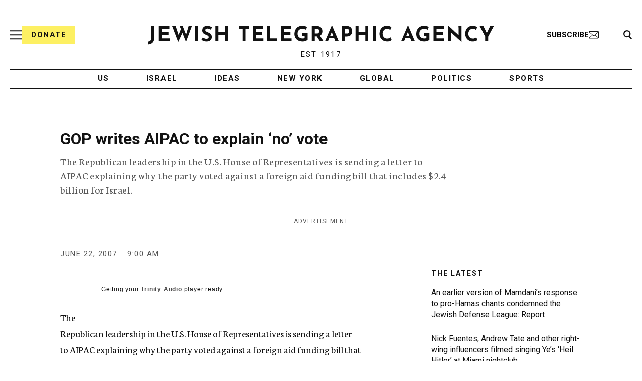

--- FILE ---
content_type: text/html; charset=utf-8
request_url: https://www.google.com/recaptcha/api2/anchor?ar=1&k=6Ld6pAMsAAAAAF2zZeBfcXtFUp1rPN8jbTR9-ads&co=aHR0cHM6Ly93d3cuanRhLm9yZzo0NDM.&hl=en&v=PoyoqOPhxBO7pBk68S4YbpHZ&size=normal&anchor-ms=20000&execute-ms=30000&cb=r9izmm4evnfo
body_size: 49260
content:
<!DOCTYPE HTML><html dir="ltr" lang="en"><head><meta http-equiv="Content-Type" content="text/html; charset=UTF-8">
<meta http-equiv="X-UA-Compatible" content="IE=edge">
<title>reCAPTCHA</title>
<style type="text/css">
/* cyrillic-ext */
@font-face {
  font-family: 'Roboto';
  font-style: normal;
  font-weight: 400;
  font-stretch: 100%;
  src: url(//fonts.gstatic.com/s/roboto/v48/KFO7CnqEu92Fr1ME7kSn66aGLdTylUAMa3GUBHMdazTgWw.woff2) format('woff2');
  unicode-range: U+0460-052F, U+1C80-1C8A, U+20B4, U+2DE0-2DFF, U+A640-A69F, U+FE2E-FE2F;
}
/* cyrillic */
@font-face {
  font-family: 'Roboto';
  font-style: normal;
  font-weight: 400;
  font-stretch: 100%;
  src: url(//fonts.gstatic.com/s/roboto/v48/KFO7CnqEu92Fr1ME7kSn66aGLdTylUAMa3iUBHMdazTgWw.woff2) format('woff2');
  unicode-range: U+0301, U+0400-045F, U+0490-0491, U+04B0-04B1, U+2116;
}
/* greek-ext */
@font-face {
  font-family: 'Roboto';
  font-style: normal;
  font-weight: 400;
  font-stretch: 100%;
  src: url(//fonts.gstatic.com/s/roboto/v48/KFO7CnqEu92Fr1ME7kSn66aGLdTylUAMa3CUBHMdazTgWw.woff2) format('woff2');
  unicode-range: U+1F00-1FFF;
}
/* greek */
@font-face {
  font-family: 'Roboto';
  font-style: normal;
  font-weight: 400;
  font-stretch: 100%;
  src: url(//fonts.gstatic.com/s/roboto/v48/KFO7CnqEu92Fr1ME7kSn66aGLdTylUAMa3-UBHMdazTgWw.woff2) format('woff2');
  unicode-range: U+0370-0377, U+037A-037F, U+0384-038A, U+038C, U+038E-03A1, U+03A3-03FF;
}
/* math */
@font-face {
  font-family: 'Roboto';
  font-style: normal;
  font-weight: 400;
  font-stretch: 100%;
  src: url(//fonts.gstatic.com/s/roboto/v48/KFO7CnqEu92Fr1ME7kSn66aGLdTylUAMawCUBHMdazTgWw.woff2) format('woff2');
  unicode-range: U+0302-0303, U+0305, U+0307-0308, U+0310, U+0312, U+0315, U+031A, U+0326-0327, U+032C, U+032F-0330, U+0332-0333, U+0338, U+033A, U+0346, U+034D, U+0391-03A1, U+03A3-03A9, U+03B1-03C9, U+03D1, U+03D5-03D6, U+03F0-03F1, U+03F4-03F5, U+2016-2017, U+2034-2038, U+203C, U+2040, U+2043, U+2047, U+2050, U+2057, U+205F, U+2070-2071, U+2074-208E, U+2090-209C, U+20D0-20DC, U+20E1, U+20E5-20EF, U+2100-2112, U+2114-2115, U+2117-2121, U+2123-214F, U+2190, U+2192, U+2194-21AE, U+21B0-21E5, U+21F1-21F2, U+21F4-2211, U+2213-2214, U+2216-22FF, U+2308-230B, U+2310, U+2319, U+231C-2321, U+2336-237A, U+237C, U+2395, U+239B-23B7, U+23D0, U+23DC-23E1, U+2474-2475, U+25AF, U+25B3, U+25B7, U+25BD, U+25C1, U+25CA, U+25CC, U+25FB, U+266D-266F, U+27C0-27FF, U+2900-2AFF, U+2B0E-2B11, U+2B30-2B4C, U+2BFE, U+3030, U+FF5B, U+FF5D, U+1D400-1D7FF, U+1EE00-1EEFF;
}
/* symbols */
@font-face {
  font-family: 'Roboto';
  font-style: normal;
  font-weight: 400;
  font-stretch: 100%;
  src: url(//fonts.gstatic.com/s/roboto/v48/KFO7CnqEu92Fr1ME7kSn66aGLdTylUAMaxKUBHMdazTgWw.woff2) format('woff2');
  unicode-range: U+0001-000C, U+000E-001F, U+007F-009F, U+20DD-20E0, U+20E2-20E4, U+2150-218F, U+2190, U+2192, U+2194-2199, U+21AF, U+21E6-21F0, U+21F3, U+2218-2219, U+2299, U+22C4-22C6, U+2300-243F, U+2440-244A, U+2460-24FF, U+25A0-27BF, U+2800-28FF, U+2921-2922, U+2981, U+29BF, U+29EB, U+2B00-2BFF, U+4DC0-4DFF, U+FFF9-FFFB, U+10140-1018E, U+10190-1019C, U+101A0, U+101D0-101FD, U+102E0-102FB, U+10E60-10E7E, U+1D2C0-1D2D3, U+1D2E0-1D37F, U+1F000-1F0FF, U+1F100-1F1AD, U+1F1E6-1F1FF, U+1F30D-1F30F, U+1F315, U+1F31C, U+1F31E, U+1F320-1F32C, U+1F336, U+1F378, U+1F37D, U+1F382, U+1F393-1F39F, U+1F3A7-1F3A8, U+1F3AC-1F3AF, U+1F3C2, U+1F3C4-1F3C6, U+1F3CA-1F3CE, U+1F3D4-1F3E0, U+1F3ED, U+1F3F1-1F3F3, U+1F3F5-1F3F7, U+1F408, U+1F415, U+1F41F, U+1F426, U+1F43F, U+1F441-1F442, U+1F444, U+1F446-1F449, U+1F44C-1F44E, U+1F453, U+1F46A, U+1F47D, U+1F4A3, U+1F4B0, U+1F4B3, U+1F4B9, U+1F4BB, U+1F4BF, U+1F4C8-1F4CB, U+1F4D6, U+1F4DA, U+1F4DF, U+1F4E3-1F4E6, U+1F4EA-1F4ED, U+1F4F7, U+1F4F9-1F4FB, U+1F4FD-1F4FE, U+1F503, U+1F507-1F50B, U+1F50D, U+1F512-1F513, U+1F53E-1F54A, U+1F54F-1F5FA, U+1F610, U+1F650-1F67F, U+1F687, U+1F68D, U+1F691, U+1F694, U+1F698, U+1F6AD, U+1F6B2, U+1F6B9-1F6BA, U+1F6BC, U+1F6C6-1F6CF, U+1F6D3-1F6D7, U+1F6E0-1F6EA, U+1F6F0-1F6F3, U+1F6F7-1F6FC, U+1F700-1F7FF, U+1F800-1F80B, U+1F810-1F847, U+1F850-1F859, U+1F860-1F887, U+1F890-1F8AD, U+1F8B0-1F8BB, U+1F8C0-1F8C1, U+1F900-1F90B, U+1F93B, U+1F946, U+1F984, U+1F996, U+1F9E9, U+1FA00-1FA6F, U+1FA70-1FA7C, U+1FA80-1FA89, U+1FA8F-1FAC6, U+1FACE-1FADC, U+1FADF-1FAE9, U+1FAF0-1FAF8, U+1FB00-1FBFF;
}
/* vietnamese */
@font-face {
  font-family: 'Roboto';
  font-style: normal;
  font-weight: 400;
  font-stretch: 100%;
  src: url(//fonts.gstatic.com/s/roboto/v48/KFO7CnqEu92Fr1ME7kSn66aGLdTylUAMa3OUBHMdazTgWw.woff2) format('woff2');
  unicode-range: U+0102-0103, U+0110-0111, U+0128-0129, U+0168-0169, U+01A0-01A1, U+01AF-01B0, U+0300-0301, U+0303-0304, U+0308-0309, U+0323, U+0329, U+1EA0-1EF9, U+20AB;
}
/* latin-ext */
@font-face {
  font-family: 'Roboto';
  font-style: normal;
  font-weight: 400;
  font-stretch: 100%;
  src: url(//fonts.gstatic.com/s/roboto/v48/KFO7CnqEu92Fr1ME7kSn66aGLdTylUAMa3KUBHMdazTgWw.woff2) format('woff2');
  unicode-range: U+0100-02BA, U+02BD-02C5, U+02C7-02CC, U+02CE-02D7, U+02DD-02FF, U+0304, U+0308, U+0329, U+1D00-1DBF, U+1E00-1E9F, U+1EF2-1EFF, U+2020, U+20A0-20AB, U+20AD-20C0, U+2113, U+2C60-2C7F, U+A720-A7FF;
}
/* latin */
@font-face {
  font-family: 'Roboto';
  font-style: normal;
  font-weight: 400;
  font-stretch: 100%;
  src: url(//fonts.gstatic.com/s/roboto/v48/KFO7CnqEu92Fr1ME7kSn66aGLdTylUAMa3yUBHMdazQ.woff2) format('woff2');
  unicode-range: U+0000-00FF, U+0131, U+0152-0153, U+02BB-02BC, U+02C6, U+02DA, U+02DC, U+0304, U+0308, U+0329, U+2000-206F, U+20AC, U+2122, U+2191, U+2193, U+2212, U+2215, U+FEFF, U+FFFD;
}
/* cyrillic-ext */
@font-face {
  font-family: 'Roboto';
  font-style: normal;
  font-weight: 500;
  font-stretch: 100%;
  src: url(//fonts.gstatic.com/s/roboto/v48/KFO7CnqEu92Fr1ME7kSn66aGLdTylUAMa3GUBHMdazTgWw.woff2) format('woff2');
  unicode-range: U+0460-052F, U+1C80-1C8A, U+20B4, U+2DE0-2DFF, U+A640-A69F, U+FE2E-FE2F;
}
/* cyrillic */
@font-face {
  font-family: 'Roboto';
  font-style: normal;
  font-weight: 500;
  font-stretch: 100%;
  src: url(//fonts.gstatic.com/s/roboto/v48/KFO7CnqEu92Fr1ME7kSn66aGLdTylUAMa3iUBHMdazTgWw.woff2) format('woff2');
  unicode-range: U+0301, U+0400-045F, U+0490-0491, U+04B0-04B1, U+2116;
}
/* greek-ext */
@font-face {
  font-family: 'Roboto';
  font-style: normal;
  font-weight: 500;
  font-stretch: 100%;
  src: url(//fonts.gstatic.com/s/roboto/v48/KFO7CnqEu92Fr1ME7kSn66aGLdTylUAMa3CUBHMdazTgWw.woff2) format('woff2');
  unicode-range: U+1F00-1FFF;
}
/* greek */
@font-face {
  font-family: 'Roboto';
  font-style: normal;
  font-weight: 500;
  font-stretch: 100%;
  src: url(//fonts.gstatic.com/s/roboto/v48/KFO7CnqEu92Fr1ME7kSn66aGLdTylUAMa3-UBHMdazTgWw.woff2) format('woff2');
  unicode-range: U+0370-0377, U+037A-037F, U+0384-038A, U+038C, U+038E-03A1, U+03A3-03FF;
}
/* math */
@font-face {
  font-family: 'Roboto';
  font-style: normal;
  font-weight: 500;
  font-stretch: 100%;
  src: url(//fonts.gstatic.com/s/roboto/v48/KFO7CnqEu92Fr1ME7kSn66aGLdTylUAMawCUBHMdazTgWw.woff2) format('woff2');
  unicode-range: U+0302-0303, U+0305, U+0307-0308, U+0310, U+0312, U+0315, U+031A, U+0326-0327, U+032C, U+032F-0330, U+0332-0333, U+0338, U+033A, U+0346, U+034D, U+0391-03A1, U+03A3-03A9, U+03B1-03C9, U+03D1, U+03D5-03D6, U+03F0-03F1, U+03F4-03F5, U+2016-2017, U+2034-2038, U+203C, U+2040, U+2043, U+2047, U+2050, U+2057, U+205F, U+2070-2071, U+2074-208E, U+2090-209C, U+20D0-20DC, U+20E1, U+20E5-20EF, U+2100-2112, U+2114-2115, U+2117-2121, U+2123-214F, U+2190, U+2192, U+2194-21AE, U+21B0-21E5, U+21F1-21F2, U+21F4-2211, U+2213-2214, U+2216-22FF, U+2308-230B, U+2310, U+2319, U+231C-2321, U+2336-237A, U+237C, U+2395, U+239B-23B7, U+23D0, U+23DC-23E1, U+2474-2475, U+25AF, U+25B3, U+25B7, U+25BD, U+25C1, U+25CA, U+25CC, U+25FB, U+266D-266F, U+27C0-27FF, U+2900-2AFF, U+2B0E-2B11, U+2B30-2B4C, U+2BFE, U+3030, U+FF5B, U+FF5D, U+1D400-1D7FF, U+1EE00-1EEFF;
}
/* symbols */
@font-face {
  font-family: 'Roboto';
  font-style: normal;
  font-weight: 500;
  font-stretch: 100%;
  src: url(//fonts.gstatic.com/s/roboto/v48/KFO7CnqEu92Fr1ME7kSn66aGLdTylUAMaxKUBHMdazTgWw.woff2) format('woff2');
  unicode-range: U+0001-000C, U+000E-001F, U+007F-009F, U+20DD-20E0, U+20E2-20E4, U+2150-218F, U+2190, U+2192, U+2194-2199, U+21AF, U+21E6-21F0, U+21F3, U+2218-2219, U+2299, U+22C4-22C6, U+2300-243F, U+2440-244A, U+2460-24FF, U+25A0-27BF, U+2800-28FF, U+2921-2922, U+2981, U+29BF, U+29EB, U+2B00-2BFF, U+4DC0-4DFF, U+FFF9-FFFB, U+10140-1018E, U+10190-1019C, U+101A0, U+101D0-101FD, U+102E0-102FB, U+10E60-10E7E, U+1D2C0-1D2D3, U+1D2E0-1D37F, U+1F000-1F0FF, U+1F100-1F1AD, U+1F1E6-1F1FF, U+1F30D-1F30F, U+1F315, U+1F31C, U+1F31E, U+1F320-1F32C, U+1F336, U+1F378, U+1F37D, U+1F382, U+1F393-1F39F, U+1F3A7-1F3A8, U+1F3AC-1F3AF, U+1F3C2, U+1F3C4-1F3C6, U+1F3CA-1F3CE, U+1F3D4-1F3E0, U+1F3ED, U+1F3F1-1F3F3, U+1F3F5-1F3F7, U+1F408, U+1F415, U+1F41F, U+1F426, U+1F43F, U+1F441-1F442, U+1F444, U+1F446-1F449, U+1F44C-1F44E, U+1F453, U+1F46A, U+1F47D, U+1F4A3, U+1F4B0, U+1F4B3, U+1F4B9, U+1F4BB, U+1F4BF, U+1F4C8-1F4CB, U+1F4D6, U+1F4DA, U+1F4DF, U+1F4E3-1F4E6, U+1F4EA-1F4ED, U+1F4F7, U+1F4F9-1F4FB, U+1F4FD-1F4FE, U+1F503, U+1F507-1F50B, U+1F50D, U+1F512-1F513, U+1F53E-1F54A, U+1F54F-1F5FA, U+1F610, U+1F650-1F67F, U+1F687, U+1F68D, U+1F691, U+1F694, U+1F698, U+1F6AD, U+1F6B2, U+1F6B9-1F6BA, U+1F6BC, U+1F6C6-1F6CF, U+1F6D3-1F6D7, U+1F6E0-1F6EA, U+1F6F0-1F6F3, U+1F6F7-1F6FC, U+1F700-1F7FF, U+1F800-1F80B, U+1F810-1F847, U+1F850-1F859, U+1F860-1F887, U+1F890-1F8AD, U+1F8B0-1F8BB, U+1F8C0-1F8C1, U+1F900-1F90B, U+1F93B, U+1F946, U+1F984, U+1F996, U+1F9E9, U+1FA00-1FA6F, U+1FA70-1FA7C, U+1FA80-1FA89, U+1FA8F-1FAC6, U+1FACE-1FADC, U+1FADF-1FAE9, U+1FAF0-1FAF8, U+1FB00-1FBFF;
}
/* vietnamese */
@font-face {
  font-family: 'Roboto';
  font-style: normal;
  font-weight: 500;
  font-stretch: 100%;
  src: url(//fonts.gstatic.com/s/roboto/v48/KFO7CnqEu92Fr1ME7kSn66aGLdTylUAMa3OUBHMdazTgWw.woff2) format('woff2');
  unicode-range: U+0102-0103, U+0110-0111, U+0128-0129, U+0168-0169, U+01A0-01A1, U+01AF-01B0, U+0300-0301, U+0303-0304, U+0308-0309, U+0323, U+0329, U+1EA0-1EF9, U+20AB;
}
/* latin-ext */
@font-face {
  font-family: 'Roboto';
  font-style: normal;
  font-weight: 500;
  font-stretch: 100%;
  src: url(//fonts.gstatic.com/s/roboto/v48/KFO7CnqEu92Fr1ME7kSn66aGLdTylUAMa3KUBHMdazTgWw.woff2) format('woff2');
  unicode-range: U+0100-02BA, U+02BD-02C5, U+02C7-02CC, U+02CE-02D7, U+02DD-02FF, U+0304, U+0308, U+0329, U+1D00-1DBF, U+1E00-1E9F, U+1EF2-1EFF, U+2020, U+20A0-20AB, U+20AD-20C0, U+2113, U+2C60-2C7F, U+A720-A7FF;
}
/* latin */
@font-face {
  font-family: 'Roboto';
  font-style: normal;
  font-weight: 500;
  font-stretch: 100%;
  src: url(//fonts.gstatic.com/s/roboto/v48/KFO7CnqEu92Fr1ME7kSn66aGLdTylUAMa3yUBHMdazQ.woff2) format('woff2');
  unicode-range: U+0000-00FF, U+0131, U+0152-0153, U+02BB-02BC, U+02C6, U+02DA, U+02DC, U+0304, U+0308, U+0329, U+2000-206F, U+20AC, U+2122, U+2191, U+2193, U+2212, U+2215, U+FEFF, U+FFFD;
}
/* cyrillic-ext */
@font-face {
  font-family: 'Roboto';
  font-style: normal;
  font-weight: 900;
  font-stretch: 100%;
  src: url(//fonts.gstatic.com/s/roboto/v48/KFO7CnqEu92Fr1ME7kSn66aGLdTylUAMa3GUBHMdazTgWw.woff2) format('woff2');
  unicode-range: U+0460-052F, U+1C80-1C8A, U+20B4, U+2DE0-2DFF, U+A640-A69F, U+FE2E-FE2F;
}
/* cyrillic */
@font-face {
  font-family: 'Roboto';
  font-style: normal;
  font-weight: 900;
  font-stretch: 100%;
  src: url(//fonts.gstatic.com/s/roboto/v48/KFO7CnqEu92Fr1ME7kSn66aGLdTylUAMa3iUBHMdazTgWw.woff2) format('woff2');
  unicode-range: U+0301, U+0400-045F, U+0490-0491, U+04B0-04B1, U+2116;
}
/* greek-ext */
@font-face {
  font-family: 'Roboto';
  font-style: normal;
  font-weight: 900;
  font-stretch: 100%;
  src: url(//fonts.gstatic.com/s/roboto/v48/KFO7CnqEu92Fr1ME7kSn66aGLdTylUAMa3CUBHMdazTgWw.woff2) format('woff2');
  unicode-range: U+1F00-1FFF;
}
/* greek */
@font-face {
  font-family: 'Roboto';
  font-style: normal;
  font-weight: 900;
  font-stretch: 100%;
  src: url(//fonts.gstatic.com/s/roboto/v48/KFO7CnqEu92Fr1ME7kSn66aGLdTylUAMa3-UBHMdazTgWw.woff2) format('woff2');
  unicode-range: U+0370-0377, U+037A-037F, U+0384-038A, U+038C, U+038E-03A1, U+03A3-03FF;
}
/* math */
@font-face {
  font-family: 'Roboto';
  font-style: normal;
  font-weight: 900;
  font-stretch: 100%;
  src: url(//fonts.gstatic.com/s/roboto/v48/KFO7CnqEu92Fr1ME7kSn66aGLdTylUAMawCUBHMdazTgWw.woff2) format('woff2');
  unicode-range: U+0302-0303, U+0305, U+0307-0308, U+0310, U+0312, U+0315, U+031A, U+0326-0327, U+032C, U+032F-0330, U+0332-0333, U+0338, U+033A, U+0346, U+034D, U+0391-03A1, U+03A3-03A9, U+03B1-03C9, U+03D1, U+03D5-03D6, U+03F0-03F1, U+03F4-03F5, U+2016-2017, U+2034-2038, U+203C, U+2040, U+2043, U+2047, U+2050, U+2057, U+205F, U+2070-2071, U+2074-208E, U+2090-209C, U+20D0-20DC, U+20E1, U+20E5-20EF, U+2100-2112, U+2114-2115, U+2117-2121, U+2123-214F, U+2190, U+2192, U+2194-21AE, U+21B0-21E5, U+21F1-21F2, U+21F4-2211, U+2213-2214, U+2216-22FF, U+2308-230B, U+2310, U+2319, U+231C-2321, U+2336-237A, U+237C, U+2395, U+239B-23B7, U+23D0, U+23DC-23E1, U+2474-2475, U+25AF, U+25B3, U+25B7, U+25BD, U+25C1, U+25CA, U+25CC, U+25FB, U+266D-266F, U+27C0-27FF, U+2900-2AFF, U+2B0E-2B11, U+2B30-2B4C, U+2BFE, U+3030, U+FF5B, U+FF5D, U+1D400-1D7FF, U+1EE00-1EEFF;
}
/* symbols */
@font-face {
  font-family: 'Roboto';
  font-style: normal;
  font-weight: 900;
  font-stretch: 100%;
  src: url(//fonts.gstatic.com/s/roboto/v48/KFO7CnqEu92Fr1ME7kSn66aGLdTylUAMaxKUBHMdazTgWw.woff2) format('woff2');
  unicode-range: U+0001-000C, U+000E-001F, U+007F-009F, U+20DD-20E0, U+20E2-20E4, U+2150-218F, U+2190, U+2192, U+2194-2199, U+21AF, U+21E6-21F0, U+21F3, U+2218-2219, U+2299, U+22C4-22C6, U+2300-243F, U+2440-244A, U+2460-24FF, U+25A0-27BF, U+2800-28FF, U+2921-2922, U+2981, U+29BF, U+29EB, U+2B00-2BFF, U+4DC0-4DFF, U+FFF9-FFFB, U+10140-1018E, U+10190-1019C, U+101A0, U+101D0-101FD, U+102E0-102FB, U+10E60-10E7E, U+1D2C0-1D2D3, U+1D2E0-1D37F, U+1F000-1F0FF, U+1F100-1F1AD, U+1F1E6-1F1FF, U+1F30D-1F30F, U+1F315, U+1F31C, U+1F31E, U+1F320-1F32C, U+1F336, U+1F378, U+1F37D, U+1F382, U+1F393-1F39F, U+1F3A7-1F3A8, U+1F3AC-1F3AF, U+1F3C2, U+1F3C4-1F3C6, U+1F3CA-1F3CE, U+1F3D4-1F3E0, U+1F3ED, U+1F3F1-1F3F3, U+1F3F5-1F3F7, U+1F408, U+1F415, U+1F41F, U+1F426, U+1F43F, U+1F441-1F442, U+1F444, U+1F446-1F449, U+1F44C-1F44E, U+1F453, U+1F46A, U+1F47D, U+1F4A3, U+1F4B0, U+1F4B3, U+1F4B9, U+1F4BB, U+1F4BF, U+1F4C8-1F4CB, U+1F4D6, U+1F4DA, U+1F4DF, U+1F4E3-1F4E6, U+1F4EA-1F4ED, U+1F4F7, U+1F4F9-1F4FB, U+1F4FD-1F4FE, U+1F503, U+1F507-1F50B, U+1F50D, U+1F512-1F513, U+1F53E-1F54A, U+1F54F-1F5FA, U+1F610, U+1F650-1F67F, U+1F687, U+1F68D, U+1F691, U+1F694, U+1F698, U+1F6AD, U+1F6B2, U+1F6B9-1F6BA, U+1F6BC, U+1F6C6-1F6CF, U+1F6D3-1F6D7, U+1F6E0-1F6EA, U+1F6F0-1F6F3, U+1F6F7-1F6FC, U+1F700-1F7FF, U+1F800-1F80B, U+1F810-1F847, U+1F850-1F859, U+1F860-1F887, U+1F890-1F8AD, U+1F8B0-1F8BB, U+1F8C0-1F8C1, U+1F900-1F90B, U+1F93B, U+1F946, U+1F984, U+1F996, U+1F9E9, U+1FA00-1FA6F, U+1FA70-1FA7C, U+1FA80-1FA89, U+1FA8F-1FAC6, U+1FACE-1FADC, U+1FADF-1FAE9, U+1FAF0-1FAF8, U+1FB00-1FBFF;
}
/* vietnamese */
@font-face {
  font-family: 'Roboto';
  font-style: normal;
  font-weight: 900;
  font-stretch: 100%;
  src: url(//fonts.gstatic.com/s/roboto/v48/KFO7CnqEu92Fr1ME7kSn66aGLdTylUAMa3OUBHMdazTgWw.woff2) format('woff2');
  unicode-range: U+0102-0103, U+0110-0111, U+0128-0129, U+0168-0169, U+01A0-01A1, U+01AF-01B0, U+0300-0301, U+0303-0304, U+0308-0309, U+0323, U+0329, U+1EA0-1EF9, U+20AB;
}
/* latin-ext */
@font-face {
  font-family: 'Roboto';
  font-style: normal;
  font-weight: 900;
  font-stretch: 100%;
  src: url(//fonts.gstatic.com/s/roboto/v48/KFO7CnqEu92Fr1ME7kSn66aGLdTylUAMa3KUBHMdazTgWw.woff2) format('woff2');
  unicode-range: U+0100-02BA, U+02BD-02C5, U+02C7-02CC, U+02CE-02D7, U+02DD-02FF, U+0304, U+0308, U+0329, U+1D00-1DBF, U+1E00-1E9F, U+1EF2-1EFF, U+2020, U+20A0-20AB, U+20AD-20C0, U+2113, U+2C60-2C7F, U+A720-A7FF;
}
/* latin */
@font-face {
  font-family: 'Roboto';
  font-style: normal;
  font-weight: 900;
  font-stretch: 100%;
  src: url(//fonts.gstatic.com/s/roboto/v48/KFO7CnqEu92Fr1ME7kSn66aGLdTylUAMa3yUBHMdazQ.woff2) format('woff2');
  unicode-range: U+0000-00FF, U+0131, U+0152-0153, U+02BB-02BC, U+02C6, U+02DA, U+02DC, U+0304, U+0308, U+0329, U+2000-206F, U+20AC, U+2122, U+2191, U+2193, U+2212, U+2215, U+FEFF, U+FFFD;
}

</style>
<link rel="stylesheet" type="text/css" href="https://www.gstatic.com/recaptcha/releases/PoyoqOPhxBO7pBk68S4YbpHZ/styles__ltr.css">
<script nonce="Y2TD5p7Xa_tVsUGiU2A-hQ" type="text/javascript">window['__recaptcha_api'] = 'https://www.google.com/recaptcha/api2/';</script>
<script type="text/javascript" src="https://www.gstatic.com/recaptcha/releases/PoyoqOPhxBO7pBk68S4YbpHZ/recaptcha__en.js" nonce="Y2TD5p7Xa_tVsUGiU2A-hQ">
      
    </script></head>
<body><div id="rc-anchor-alert" class="rc-anchor-alert"></div>
<input type="hidden" id="recaptcha-token" value="[base64]">
<script type="text/javascript" nonce="Y2TD5p7Xa_tVsUGiU2A-hQ">
      recaptcha.anchor.Main.init("[\x22ainput\x22,[\x22bgdata\x22,\x22\x22,\[base64]/[base64]/[base64]/bmV3IHJbeF0oY1swXSk6RT09Mj9uZXcgclt4XShjWzBdLGNbMV0pOkU9PTM/bmV3IHJbeF0oY1swXSxjWzFdLGNbMl0pOkU9PTQ/[base64]/[base64]/[base64]/[base64]/[base64]/[base64]/[base64]/[base64]\x22,\[base64]\\u003d\\u003d\x22,\x22wrbCpht2w4jCihnCnAduw7TDlj8hCsOYw6rCuzrDkhpCwqYvw6/[base64]/[base64]/DssOzwr7Do8KmMS0Aw6UhCcOnIlnDj8KUw4FSw43CtcOdEMOBwqrCumYRwp/CqcOxw6lbDAxlwoHDi8KidzhZXGTDo8OMwo7DgzZFLcK/wozDt8O4wrjClcKuLwjDk1zDrsOTNMOiw7hsUls6YSLDn1pxworDhWpwVsOXwozCicO1ajsRwqQcwp/[base64]/[base64]/DnBlKQFw+w6vDo2fDtSPDhnPCv8OIwqnDu8ORHsObDcOZw5Nid1FxIcKuw6TCl8KCeMOjAXlSE8O7w6tsw6PDqkduwqPDl8Ozwr4Xw6tIw6/[base64]/Dh2nCoMKtGcKlw4JxY8OCRMO6fcO/[base64]/CjcKEK2bCgMObYMKNRsOhwpTCgcKYw4MSw5ltwpoQTcOAWcKXw4HDgsO5wpI3I8Kjw5pzwpfCrcOGBMOCwrpmwrQWZ1NiKCohwrvCh8KMQsKPw5YEw5bDksKgMcOpw6zCvxDCtQvDhTsUwoEMIsOBwpDDkcKkw63DjTHDsw0KG8KEXRVow5jDhcKJTsO6w6RMw7pEwq/[base64]/Cty3CqsKPw4XCo0fCthDDlHczccOiPHMeNGfDtA1xXVAuwpnCl8O7EHdEaAfCsMKbwocXO3EGBwrDqcO9w4fDlMO0w6rCjDjCocOJwpzCqgslw5nDh8K5woLCrMKIDSDDlsKWwqhXw40FwpvDosODw5dWw5NSMVpNDMOrRwrDvHzDm8ObCMOaaMKuw4zDvsK/HcOjw54fWMKrDRjCjSo0w5c8a8OnR8Kyckkfw64VOcKyF1fDgMKSH0XDtMKJNMOVckfCqVlfOinCphvCumNqBcOGRE1dw7DDug3CsMOFwq80w71mw5LDl8OUw54CcWbDvMKRwrHDjG3DqcKUWcKaw5DDvRzCnGLCisOmwojDgDh/QsKEHCjDvkbDjsKvwofCpRQOX3LCplfDnsO2DsK4w4LDvTfCgmvChCx7w5bCk8KQfG/CiR8EZjTDjsOhC8KJFGTCvg/DssK8AMK2XMO9wo/[base64]/[base64]/[base64]/wpvDsXRswp7CncOWw4TCtsOxw6Yyw60UXsOcw4FFMUZyw4hwFMKwwq9Iw5lDD1RWwpAfeAvCvcK7GCdawqjDtQbDv8KAwqnCmsK0w7TDq8KMAMKbfcK5wq9hDjRCfgTCm8OPa8OWQMKoJcOwwrHDgT/ChyTDlGBtbUxXFcK2QC3CgSfDrmnDs8ObAMO2KMO+wpITSlHDpMOjwpzDp8KdJ8KqwrtUw6rDhkfCuApbN3Zlwq3DrMOGwq3CpcKFwq4gw55uD8KcH1jCvsK8wrUfwoDCqkLChXMXw4vDn1xFWcK/w7fDslJNwp9PPcKjw4tPDyxvSyBBesKZYH41GsOGwp8QVmZiw492w7bDvsK5asKqw4DDrwDDk8KaHMKowqk+RsK2w6hAwrkMU8OHQ8OFbULCok/DslHDjsKmIsOkw7tAXMOtwrQGEsOhdMO2YX3CiMOnOD3CgTTDisKeXwvCmyFpwokfwozCisOJJAzDpMKaw6h/w6LCrHDDviLCssKJJAolasK3c8KSwqfDjcKnZ8OCchhnXyU/worChTPCnMODwpnCpsOxE8KLLw7CvzxKwrzCk8OtwoLDrMKMHRDCsldmwpDChMKVw4VNYhnCvCQpw4pawqrDsA1mP8OCc0rDnsK/wr1XbiRbcsKVwrAPw5rCiMOOwqE+wpzDhQoUw454csObXcO8wrNgw5PDmsOGwqzCiXIGCSnDvF1JL8OSw7PCvWUldMOhFMK3woDCnmVbahrDhsK9GRnCgT8+IMO+w5HCgcK8ak7Dv0HDhsKlO8OdGn/DmsOvbcOaw5zDkj1JwqzChcO4YMOKT8OZwqbCsggLWFnDvSzCrQ9Tw4ocw7HClMKJB8KFR8Ktw5x5YHAowrbCkMKswqXCp8OHwrZ5FwoeXcODLcOGw6BFdRcgwo0mw5fCh8Ofw6kwwp3DmANLwrrCmG8Iw6LDksOPIVjDn8Ojwp1LwqHDrDHCgEnDiMKaw48VwpjCgl/DscO4w70hasOkRF/[base64]/DsAE4UUl2w7rCpV1eZsOQd8KwODjCg8O5w5zDmj3CrMOvJ07DusKCwqJZw7EWPgJRVwzDrcO7DsKCWltJVMOTw4FTwpzDmg/DhX8XwpDCvcOfLMOiPVXDjCddw7F8wo/CmcKUa0TCvUhPC8OZwrXCqsORRsOsw4fCrE7DoThNX8KsR3p3dcK8WMKWwr1Uw5kOwqfCvMKkwqHCqkwSwp/ChQlNF8O/wrgiUMKHN0dwHMOyw6/ClMOPw4vCqCTChsKzwofDvX3DgFDDrEPDgsK1JWnDlDPCi1HDiR1lwrVowqRAwoXDuxcywo3CuVxxw7vDpBrCkhbDhBvDosKHw6M7w7rDn8KOPhfCvljDtDVgBlTDiMORwrDCvsOUPsKPw7dkwoPCmB90w6/CmFF1WsKkw7/CvMKfHMKfwrwwwrvDkcOvTcKtwrPCvSnCmsOSPSYaCAosw7bCqgHCisK7wr5rw4XDlMKhwr3DpcKTw4UtBhY/wpwowplJGxggQcKpMXzCghl/eMO2woo7w6xdwqrCkybCisOhDV/Dg8OQwrVqw4p3XcKtwr7DonN7FsOPwpx/KCTCrBRvw6nDgRHDtsKWP8KXAsKuGcOgw4hhwprCgcK0NsKNwqLCs8OWX1McwrAdwojDocOxRcKmwqVKwpfDtcKhwqEudXzCkMKGV8OiEMOUckJMw55rXlsAwpnDv8KOwo18QcKOOMOxKMKDwrLDm1DCk3hTwo3DsMOuw7PDrD/CpFMewpYYWlDDtA9SQcKew5B4w4jChMKJQiRBW8OSDcKxwrbDjsKYwpTCisOQLn3DhcOpQ8OUw4/[base64]/DkMKgZQnDnsOpMmXCtBbDvsOvWMOnZX84wpXCs3Qvw5UFwqM0wovCtmjDuMKSDMOlw6E9SiAzdcOPY8KNG2vCtlh2w6sWQHBtw6jCp8OYOVXClmnCo8K8Dk/DusO4VRVlOMOCw5bCniJGw5vDgcOZw5/CkUxvd8KzZjU7TwdDw5oSdxx3AMKrw6dqE3RYfmLDt8KMw5nCj8KEw59aeksow4rCt3nCgQPDo8KIwrk9PsKmOmhzwp5WJsKcw5t9GMK9wop8wqDDo1fCucOLHcODSsKaHcKKIMODR8OhwrlqPwnCiVLDgRoBwohOwqQBD2xiHMKLN8OlLcOuV8K/YMOqw7DCjnHCmMKewqs6fsONGMKywpQDBMKUeMO2wp/CszM9woBaYQDDhsOKScOHFsOHwqYGwqLCosKkA0VIfcKyd8OefsKlBDVROMK1w7fCizrDqsO9wo1WTMOiFQ5pc8KTwqPDgcOuXMOlwoYEM8OAwpRceUHDlFTDj8O/wo0yWcKtw6hrCj9bwqgRC8OGF8OOw4IMb8KULDpLwrfCjcKBwqZaw4DDgcOlJHzDoGXClVVOPcKAw5lwwqDCl3VkQ38wL2IpwoMDA2ZRI8O0CFkDN07Ci8KvN8K6wp7DisOUw43DkRt8BMKIwoPCgRhJP8KQw7N/FXjCoDZgaGsqw7TDsMOTwrjDglLDmR1ZLsK2f1MWwqzDnVlDwoLDnQbDqls0wojCogdLDxzDmVxywr/[base64]/wprDsMOOSj3DlMK/[base64]/CqzBkT3lWUWZSWE5YOzzDnScmWcKAw4tSw6HCmcOwCcO8w6MEw4tTbXTCssO7woFOPS/CoSxDwp3Dr8OQCcO3w5dzGsOZw4rDnMOGw4zCgmPCmsKVw65rQinCnsKtUsKSKMKYQy5aCQ5zBWTCgsKlwrPCgxPDq8KvwolNcsOLwqptEsKbXsO6MMOVZHjDoSvDssKeP0HDosKnOmY4eMKiBVJrTsOrAw/[base64]/DuMOALyLDmiMPw7/DsTXCvsOcDH5cw7TCs8Okw6MCw5ZNBFxZWTVQBsKZw49Qw5clwqnCoAllwrMMw49cw5tPwq/CpMKvU8OGGHBmJ8KqwpsMEcOEw7TCh8Kvw6RZJsOiwqt8BnBzfcOBWk/CjsKjwo43wodSw7bDjMK0MMK6VAbDvMOZwrt/LMK5d3lDQ8KvGQUgERRZKcKHMAzClRPCiTRmCF3CjjYKwrdfwqAhw5TDtcKNwo/[base64]/ChEJYw5PDlnrDkcKXwow5AsKQwoROb8KxHzHCtmsRwrpOw741wrzCjTLCjMKWJ0zDgz/DiRvDkHPCg0R6wqM6WAjCl2HCpgsuFMKTw7XDkMKiCA7Dhmgjw5jDtcOZw7ABM23DnsKSaMK2LsOtwqttPhHCtMKjd0DDgcKBA3NjbsOow7zCvgrDiMKVw4/CvjfCvR0Dw5nDusKbTcKaw6XCgcKuw6zDpm3DpiQ+EsOqPEzCl1HDt2g2BcKXJiouw7FWNmlOA8O1woTCtcKcXcKkw5vDsXwnwrFmwozCoxLDlMKbw5gxwpDDjx/CkBDCiV8vJ8OaBBnCmCjDgWzCgcOww6Jyw7nCscOVJxDDvTpawqFFb8KBNWrDri4rTU/DhcO0WlNewoVJw5t7w7cEwohpY8KRBMOdw7MCwos+VsKWcsOVwpQaw77Dt19pwohJwonDu8KjwqPCmBU0wpPCgsO/eMK0w53Ci8Ovw6YCZj8ZEsO1b8K4MSkNw5ceN8OJw7LDqU44LzvCtcKewqB1GMKyXnfDi8KQT010wqkow5/Dlm7DkgoUCBPCusKvJcKdw4UnaQpNKgMuUsKlw6ZNZMOiMsKYXD9Ew7DDjcKWwqYAA2/Csx/[base64]/acKMwrQCHArCqgLCrsOzwrPCscKDw4jCvHDDqsOiwoPDj8OBwo7ClcO/A8KnQE05FBjCqcOBw6fDtB1SeCtHP8OSckcZwo/[base64]/DqsKPwpUTZxwDXlA/KcKdw4zDmcK9wo/CjsOZw75swpU7HEICQzTCvQMiw51xBMO1wrvDmg7ChcKLBD/[base64]/DgD9zDHcTw4YvX8KuIMKFwoYbw4swOMKkw6nCk2bCjBHCt8Osw4zCk8OZbSLDrzPCtARcwrEfw4phLwgDwoDDgsKeOl9LZcO7w4hsMWEIwp1WAxnDpUJxeMO5wpEzwpkEIMO+UMKTTwEdwobCgkJxMw5rXMOvwro/NcK+wovCo2Uqw7zDkcOtw54Qw7k+wrTDl8OnwpfClcKaHjPDosOJwrh6wrMEwphdwpl/eMKbTcK1wpAEw44cZTLCr33CrsKHacO7KT84wrYwQsKEVEXChjoJWsOBC8K3EcKteMO1w47DlsOUw6/[base64]/DtCjDg8KGw4rCmMO0w6jDpAkrfsKjV8KZwoFMeMKhwrPCi8ONIMO5UcKcwqXDnWIkw7Fww7nDssKpE8OFB0/CusOdwqxvw7LDu8O0w5/[base64]/DhMO7TsOyTSEBC8OSYixXMcONw4JVw7bDvxLDqD3DvjBsKwM3asKQwrDDosK7egDDscKiJ8OfJsO/wr7DnxEqYSUAwpDDg8OHwrNpw4LDq2TDriPDv1kZwo7CtVjDmB3CnEAFw5YkOndQw7DDsh/CpcOLw77CpCnDhMOkXsOsAMKYw5QBY0MRw79JwpZlTB7DlHnCik3DumDCtyLCgsOlM8Ouw7kDwrzDtULDpMKSwrJTwo/DjMO0JH5NKsOPPcOdw4Qfw7FKwoUdNlfDrhzDlsOQewjCisOWWGEYw5ZWbsK5w44owo5rY1Igw4XDnE/Dnj3Dv8OdJcOeBETDqzRhf8Ktw6PDlMOewprChTA2FQDDpV7Cq8Onw4vCkybCrj3Cq8KmbRDDlUbDpXbDrDjDqGDDrMKVwr4eYMOhf33Cg0d5HjbCisKDw4lZwrwGS8ONwqJQwrbChsOcw78PwrfDhcKMw7HCk1DDkwg0wq/DiCnCtRISUgUzfm0cwpBiWMOfwqxQw6VPwrDDkRTDgV1hLg1Ew7rCosOUBQUKwojDncKNw5nDocOmJC7DscKzaEPChhLDs17DucOGw63DrTRWwqkVaj9uCcKhDWPDoFoGezfDisKww4nCjcK6RyPCj8OSw4obesKdw6jCv8OMw5/[base64]/DngcDLMK9XEVzTzUFLMKHcUx4EMKDKcODdmnDrcO3OFzDuMKxwqRTWG3Cl8K/wqrCm2XDn3/Cvlhpw7vCrsKEMMOdVcKMVF/DsMOvYMKUwoHCmBTDuihIwrbDqcOOw5bCm27DpQDDmMODS8KTGldeBsKgw43DkcKywrAbw6HDkcOXVsOGw5Buwq48KjnClsKOw4Y4DAhpw4YGEjnCtTvCogDCmRVPw5I4eMKUwo7DjTxzwqdlF3/CtSfCl8KRHmphw7Ive8KowqQoRsKBw4hMGUrCpkHDohp7wqTDtcKmw4s5w6NuNSfDlcOfw7nDnVwtwoTCvArDs8OJJlJyw5MsLMOkwqtdUsOIc8KzecO8wq/Cn8Ojw64rAMKmw50dJSPDjxoxMlfDrydSOMKJGsONYXMmw5dCw5fDg8OfWMOxw6/DksONBsOZcMOqUMOlwrnDj2bDkxgbGCciwpLCqcKqKsKnw4rCtMKoPFspRUYUJcOHVV3Di8OxLUXDhEEBYcKrwrrDjsOgw6ZRW8KmU8Kdwo4Wwqw8ZiLCu8Orw5LCosKXTyxSw6gAwoPDhsKkbcO5CMOjT8OYYMK3DiUswp1sBn59Em3CjGh0wo/[base64]/[base64]/Dj0jDphBKSMO1VcKuO8KIwofDlsKCCyR5wrrCiMODY2UtaMKMJizCkHkJwopXRFBxVMOWaVrDi3PCkcK1A8KAaVXCkkQ2NMK0OMKUwo/CuAdlIsO8wpDDtMO8w5zDrTVEw48gMMOUw7UkAGPDnxhuBEprwpgUwqw5dMOTKBtfbMK6X2HDo29mS8O2w7xzw7jCn8KHRsKgw6vDuMKSw6EhPRvCtcKFwrLCikLCvnokwrcNwq1Cw7nDiDDChMOZGcKTw44pDsKRScKLwq9ON8O3w4F8wq3DtcKJw6/CiS7CjUZGXMO6w4cUGQ/CtMK1PMK1eMOsSSkfAQzCscOedSAqWsO4Y8Oiw70hGFLDqSYTKxxYw5pcwrIhfMOkZ8O2wqjDjD3CqEpxUlrCuT/Dr8KSO8OuPToZwpcUZwLCjG5WwoYww6/[base64]/CgsOywoTChcKewrtlwpA2w5RURS7CvBPDlG0oC8KwVcKKT8Kgw6HDvCJJw74TTj7CgTwvw68eAirDqcKcwo7Di8K1wr7DvQNpw4nCvsORBsOgw410w7ApO8KTw4V/fsKHwq7Dp3zCvcKuw5DDmC0oOcKNwqB3MSrDsMKvCWTDqsO/HnxXewzDs3/CikpSw5oNWcKHccOxwqTCjsK0KhbCp8KYwoPCm8KPw7ttwqJQbMOOw4nCksKRw7zChXnCucKieCdfYC7DhcOZwoMKPxYuwqfDgnV+Z8Kuw40eXsKzTUfCogHCpGbDnFcFByzDusOJwp5JecOeKCjCq8OjSi5WwozDgsOdwp/CnGLDi3JRw4AybMK+OsOPEic7wqnClinDosOzKWTDpE1MwrjDssK8wqw5JcO4bmXClsKyX0PCsXRsSsOjI8KVw5LDl8KAPMKlMMOQFCBTwrvCs8KEwozCqsOdPSfDiMOAw75KJMKLw5jDoMKDw4p2K1bCrsKqE1MPEzDCgcOjw5TCq8OvYnY0K8OuJcOjw4Axwrk/I1rDqcK3wpMwwrzCrWLDqj7Du8KLUsKUYRkXOcOewoBZw6jDkDbCi8OgfsOTBybDj8KhXcOkw5UjVDcYDGR3RsOReWfCscOWcsOKw6HDscOsFMOqw6VCwqbCusKJw5cUw7w2IMObdXFww4FtGMOiw7NMwoIXwo/DgMKdwp/CjQ3Cn8O8esKZNm4ldFosV8OPScK9w6VYw4zDgcK1wr/CosKow6/ClWl3ZRY5OTRFeAtww5vCiMKlIsOAVWPClGbDhsKFwofDvxzDu8Kcwo9zFibDhxdnwrJRO8Okw4cawqhrEWvDt8KfIsOqwrtrRRADw5TCgsKWGkrCvsOpw7/Dj3TDjsK5ClEEwrNuw6UHacOAwpZ/F33CgwQjw4crFMKnXmTCumDCsxHCpEh3BcKxOMKGR8OrP8ODNcOew44+eXtpPWLCpcOxVRHDvsKHwoXDgxLCh8O9wr9/RBjCtm3CvnJhwo4/JsKRQ8Owwp1VdFAVF8OUw6R2fcKDKC3DnX3CuRAcAWw4dMO+w7ojPcKZw6ZBwrFpwqbCmAhYw51JVBHClcONTcOQHwvCpS1FQmbDhXfCmsOAUMOKLRoFUX/Do8OEw5DDjS3ChWUqwrTChnzClMOXw5jDpcOrEcOfw4TDi8KvQhEEEsK/w5vDtWliw7PDhGHCtMK9enDDgw5vbWwnwprChFXCiMKxwoHDlGB5wpApw4hVwpQ8ch3DqwfDmMOMw57DucKpXMKGR2h8XhXDlcKYGBfDrws8woTCslNCw7lsH2dnWhtvwrDCucKTGC8hwo3CjEYdwowkwp/Ck8ObaC/[base64]/LCErw546wobCvsO6JcO+GMOCwrzCoibCjgsEw6XDv0LDtT9BwpvCpgstw6NVX2U8w7sCw5VUPF3DszvCk8KPw4/CpEfCmsKqbMOrKghBNsKOI8O0w6PDsjjCp8KNJcKlHSfCtcKDwq/DlsKwJDPChMOLUsKzwocfwpjDu8O/w4bCkcOCa2nCikXCvcK7wq0mwofCqMKNOTEIPldIwp/Cm2B4LhbCplNTwoXDjMKdwqgqA8KXwpxDwrZBw4c7WzfDk8KawrB2KsK4w5YSH8KUwrRcw4nCqC44ZsK3wq/[base64]/DqMOOwqTCpEXDtE/CpUnDhDfDl8K8fEbClFkKH8KJw758w5PCl2XDj8KrIHDCpRzDl8K2YcKuH8Kdw5LDiEM4w4Fhw44FCcK1wqRjwrPDvFvDu8K0CE7Cjwk0RMODHGHDiRU/HEtURMKzwrrCo8Opw4YjK1nCnMKbTjFMw6ouOHLDulrCjcK5QcK9TMOPQ8Oiw7TClSjDrFHCv8OSw4BHw4tfC8Kzwr/CoBrDjFPCpkrDpk7ClRvCkF/DknkvUlLDgiYdNyJcNcK0Yh7Ds8OswpPDusK0wp9Mw6cSw7HDjE7ChTxDacKHCwo8bRnCvsOzEBbDvcOWwq/[base64]/w5gXw54kUyM/wrDCocORUFzCjTsAT8OHR1zDgMKLJcOAwqgwRWLDu8K0JHDCmcK4WF5ZdMOuLMKuIsKqw73CoMOHw7dxXsOMXMORw6QAaFbCkcKcLAHCj2JZwp0/w65BNmnCgEZ0wpwCbEPCrCfCgcOgwpohw6hbJcKOBMOTf8O8bcOTw67DkcO5w5fCkV8bwp0GBF5OfSIwIsKSa8KpLsK3WMO5WSpYw6UGwqHCqcKUQ8K9fcOHwptpH8OLwpsSw4XCjsOPwp5/w48owoLCnzA+QRTDqcOaI8KWwrnDtMKzPcOlfsObNxvDisKtw5DDkxx6wr7DgcKLGcO8w4gIJsO8w7XCgAJFYFkpw7ZgVHjDsQh7w6TCqsO/w4IFwq7Ci8KTwr3ClMOBFFDCkzTCvT/Dr8O5w6FaS8OHQcK9wo06DSjCpDTCrGQTw6NDBWbDhsO5w4bDrUpyKyNHwoh0wqN7wrdAER3Dh2vDk3Jowq5Hw4cgw6x/w4vDiGrDncKtwqbDmMKrb2M3w7fDngLDk8KqwqfClxLCvFAQe01iw5XDkzvDnwpMLMOYccOXw4g2EsOlw7jCtMK/EMOLK3xSHCwmbsKqQcKXwpN7FQfCncOZwqEwJxwZw6YCSgzDik/[base64]/YwnCo2zClzgew5zCplvDosOjDX9rbsKawr/[base64]/wpMVw5UFKATDgcKqYsKDTE/CoUPCosK2w5hVLlImVA02w5pfwoZTwrjDgcKJw6HDjxrClQFiF8Kww4Z/dUTClsODw5V/KnUYwo0SVcO+aQzCnhRsw6nDtwPCtF81fEwsGT/CtgYtworDr8OiHgtyFsKOwqBoasKrw6TCk2wCDCs2T8OMYMKKwrnDnMOTwpZQwqjDhBjDv8OIwp4/w4Itw6ctbDPDrVhywpzCqGjDhMKOTMKbwoQ8wrbCq8K2TsOBT8KFwqljfHTCnB1XOsKqDMOCHsK+wq0rKW/[base64]/[base64]/w4dWw7PCr3/DuMOdwrHCuXIuwqrCuk0nw77Clw0PcADDskLDmsKtwr8Kw6PCtcOrw5fDscKSw6Fbfy8xBsKrOT4cw4rCh8OUF8OXJsOOMMKpw6/CgwQwIsOsXcOOwrZAw67DnSvDtSLDmcKiw4nCok1HJsKdNBlAL13DlMOdwqExworCtsOpewrCiQkeZMOew6Rowrk5wo5nwqXDh8K0VwzDqsKGwrzCnU3CrMKDGsOgwqpRwqXDg2XCscOIGsKffghcFMK0wqHDoGJ2GMKmY8ODwodAZ8O7eSYFCsOhO8OAw47DkiB/M0M9w7TDhsK+X23CrMKRw43DvzXCoXbDoVXCqTASwrrCtMKyw7fCsDMyKDRWwqpaTcKhwp80wpXDlzHDpg3DjkxhdT/[base64]/Cg8OdMwfCs8KfZsOSCcKCw6jDnMOBTjLDhcO8w4PCosKHXcOhwo7DgcOMwopswpoHUBMww78bbXEfATnDkC7Cn8OtJ8KGIcODw4UuWcOsPsKowpkQwq/[base64]/[base64]/[base64]/CrsK9woptEMKAwobDrHXDgcKtOSwvw4bDvEolBMOyw7Q9w5Q7W8KnXxwaZUA6woRJwq/Dv1sbw5zDisKZVTvCm8Kow4vDkMKBwpnCv8Oxw5B3wqBcw7vCu1Z0woPDvn8Gw5fDlsKmw7JDw4TCth8gw6vCo2DCn8K6w5QKw45YfMO7Hh1rwp3DnU/CmXXDsgDDsFHCp8KkE2ZZw60iw7vCm1/CusOnw5QGwpJafcK9wrXDqcOFwpnCmxp3wqDDusOuTzMlwq7DrSB0RBdBw5TDjl8mDkPCvx3CsXfCq8Ojwq/DrUnDoW7DnsKHPVRQwr7CpMKnwoXDgcOJBcKfwrUxZgzDsQQZwpzDhFAoUcKxTcKGVhzCi8OaKMOlScK8wo5ew4/Cjl/Cs8K9csK+fMOHwo8lNMODw71dwoXDosOHcnJ4L8Khw5Y9WcKibmrCvcO+wrdKOcOYw5/CsRzCgy8HwpY6woR4c8KbUsKKJCjDnA4mcsO/wpHCjsK0wrDDtsKuw7vDkHbCkWfCm8KgwoTCnsKHw4LCuijDhMOFOMKBakrCicO1wq7DucOcw4rCnMOUwpEsb8KIwolAEBMSwqdywrktBMO5w5fDuxnDucKDw6TCqcKEP39AwoA3wpzCosOwwoERC8OjQFrDp8KkwozCrsO7w5HDlS/ChVvDp8OOw67Ct8KTwqcaw7ZlHMOIw4QXwrIMGMORwpQcA8KSw5VfN8KVw7BZwrtzw6nCs1nCqRTDuTbClcKlO8OHw4NSwq7CrsOKUsOsWWMFFMOqegxHLsOiKMKIFcOCHcO+w4DDoVHCgMOTwofCpy3DvHhfdzPCgBoUw7k0w545woTDkiPDlg7DmMK1HsO3w65swo/DtcO/w7PDpmZYTMOgJsKtw5LChcO+YzFKJUfCrX8Uwp/[base64]/w4rDiyPDlcO/wrxyQHjDvsKUfg1Hw6vDjMK1wpl5w6bClDt2w7FTwqY3cE3DqF4nw4vDmsOrEcKdw49DZBZvPjvDicK2OGzCgcKtNVdbwrHCjX9Pw4XDm8OtYcObw4DCs8OvU2QgN8OOwqU5dcOPd1UBGMOHwqjCncO/wrbCncKqLcOBwrgKA8KUwqnCuCzCr8OmUGHDqSo/woNGw7nCkMOawrp1eXrCqMKENh8pJUFjwoPDjHVGw7PClsKtfMOqBHRMw64WL8K+w7nCjcORwrHCvsOvfFthJRpNOlsXwrnDsFETVcO6wqUpwqxLK8KLLcKfO8Kow77DqMO5CMO0woPCncK9w64Jw6syw6QtR8OzYCBPwqfDgcORwqLCs8OtwqnDn1/Cml/[base64]/DksO5wq7DnSU1w7PCosObUcODQcOawogcZHx+w5XDl8O1woEcdEfDl8KFwqrClH8tw5DDiMOhSnTDmcOABRrCjMOXcBrCq08BwprDrznClntvwrxWOcKAA3tVwqPChsKnw6rDvsK0w7vDi2ERAcKCw6jDqsK4JUcnw6vDgnkQw57DpkoTw5HDosO0Vz/DuTXDl8KkOW8sw47CjcK9wqU1wovCuMKJwr1ow5DDjcK8J1RxVy5oLcKNwqTDoUIiw5pXQHHDtMOsOcOYLsORAh5lwpPCihZww67DkhbCssOwwq4EWMOdw79yOsKEMsK0w5EOwp3Dh8OQRErCuMOFw6zCisOsw7LChMOZVxtKw647Z3vDr8OowpjCpsOww6vDnsO2wo/CqC7Dh0YVwqnDusKhPw1zWh3DpQJawonCmMKuwqXDunLCvMK2w75ew6jCisKhw7AUYsOswqrCjhDDszjDpXR7QBbChksTaTIqwpFWbsO0eBBaeBfDrMKcw5hjw4oHworDmSbClX3DisOlwpLCi8KbwrYvJsOWXMOfEWxAT8KIw6PCj2RtI2LCjsK0AgTDtMKvw7B/woXCsQnCk17ChHzCrVHClcKNQcKfacOvEsK9WMKfSSodw60sw5B2QcO0fsOICht8wpLCkcKcw73DmQVtwrodw4PClcOrwpE0Y8Kpw4/ClDDDjmTDvMKMwrZ0dsK2wrUrw6jDp8KywqjCjgnCly0BBMO+wpRCVsKDSsKLYx1XbHdWw5/[base64]/DicOawqPCiB/[base64]/[base64]/CSJSwojCqlDClAgiGDDCtS8nKTLDvlvCqGYNB1fCncK/w6vCtTfDu0lRPcKlw5Y6O8KHwpEGw7nDg8OVaTMAwoXCvUbDnBzDimDDjA4EYMKOBcOTwp01w7bDgDtewpHChMKVw7PCoTLCvCxKLRTCh8OLw5UFM0t/[base64]/w5DDuFXDl8Kxw6rDryXChsKQw4/Ds8OZHULCssKXGcObwq1oRcKzIcKYOcKmBGwRwpksU8OAMG/DsGjDnl3DlcOHYw7Ckk/[base64]/[base64]/[base64]/XAkvw5B7acObw6fDi8KXJMK7S8KywqHDj8KuUCoVwrUePcKpasOfwqLDnnfCqsOgw4vCthAhXMOCIEfCqwATw6ZTd2lYw6/[base64]/[base64]/CgTfCjMOscMOJSCbDnHFqbsOgwp8DwrnDt8OLNEpuAFRhwoJVwpotH8Kzw64BwqXDsU9FwqHCqFRowqnCphN8Z8Ovw7bDmcKPw77Dpwp2BVLCosOwUTALZsKSCx/[base64]/[base64]/DvMKUHz5FbiLDiTjCom4WNHVhSCTDlQzDhQ/[base64]/CskYVw7TDo3DDj3/CuAHDiTnDqEBOwp/DvjLDvsKmO3k/NcKWwpRnw50lw6fDpEY6wrFLcMKhHxTDrMKRE8ORYnvCpRfDigseOxwLRsOgOMOewpIww6FBBMO1wr3ClmsFFgvDtsKiwosGEsOMGCPDvMOPwonDiMORwrEDw5BNY2pXVATCkljCnH/Dj3bCq8KKYcOzUcO7L2rDjcOreibDolhMTlPDk8K/[base64]/DicKCVMKfwqkmV8KldMK2AFnCtMO8FMKHw7vCp8KOOFpSwqRWwrDCrUxEwq/CoxJ4wrnCusKXAVJ/JT0mT8OYEmPCkx1mXxhrFyfDiyTCtMOzBjUnw4Q0NcOOJsKacsOowo5NwpLDp19+BwTCox5EUDhQw5F2dhPCvsOAAkXCjlRnwogJLQITw6fCqsORw4zCvMOPw4ssw7jCtQNfwrnDs8Ojw4vCtsKPRSl3SsO0bw3CtMK/[base64]/[base64]/wpgFwqIDesKRwpgAwotpCcKoL8K4w6kywoTCiEzDkMKTw4PDssKxCwghKsOqZRrDrsKEwopyw6TCucOlT8KTwrjCmMO1w7g5XsKHw6QyZwbCihVCU8Ogw6zDs8KzwogvUVHCvwfDm8OSBEnDjDBoZsKvCU/DusO3S8O0DsOswpBgPcKtw7jCpMOMwrXDtyZmagfDvFouw7F1w7kiQMK0wrbCiMKow6Uew5HCuz8jw7LCgsKgwpbDu2MNwpdxwocORsKLw67DoijCo13DmMOjU8OFwp/[base64]/[base64]/H35Sw5V0w6zCoEsMwpZgw5UxeHTDm8O/w7ZPEcKvwq7CrzpKUsOiw6TDgELDliUJw7Faw40LDMKUS08zwobCtcOrEntWw7E3w5bDlRhSw4fCrw4BUA/CujEZf8Kww5nDmGREBsOFaV0nGsOFPwYNwoDCgsK/FhjDoMOYwo3DuVQJwovDucKzw6wTw7rDpsOcNcKPKS1pw4zCqiHDnUUVwq/CjhpOwr/DlcKhWkQ1J8OsHTVHQXbDvcKCYMKEwqnDmMOCdEo2wqBtG8OTUcOUCMKQL8OLP8Oywo/DpcO2HX/CsDUhw6fCucK/TcOdw4FtwpzDn8O6JB9ebsOXw5bCj8OCFgxvb8Ktw5BJwpXDm0/CqcK9wodMTsKxS8OEOMKCwpnCsMOZcmp6w68yw6wxwqbCj1HCv8K4E8Ojw4fDniQdw7NVwrxtwo56wobCuW/Di23DokVdwr3DvsO7wqnCiA3CssO/[base64]/w7TDgTZJf2JKfTVbawNaw4vDmFB7AcOBbMK9FmBHZMKGw5/DhEhPfkHCsB9YYUghB1PDgWPChhDCm1nCvcK3LcOZbMOrE8KkNsKoQn1OAhp6JMKZGmQvw5fCkcOqQMKgwqt2w6wyw67DgMO3wqwHwo/DrETDhcOtJcKXw5xnGjJUYhnDpwxdCAjDnlvCvUE/w5gbwprCj2cbYsK1DsOrWMK4w5zClGl7FBvCl8OSwpwow5p/wojCh8K+wqoXd1p2ccKddsKVwq8ew4dBwqEBfMKswr5TwqtWwpsRw7bDjcOKOcOPfxF0w6zCr8KQM8ONIBbCsMODw6fDtcKUwr0pXcKSwp/CoD3DhcKow5/DhcOwQsORwpvCgsODIMKxw7HDk8Ksa8KVw6xXTsKswqrCvsO7W8OPC8OwHXzDqSYjw5hWwrTDtcKVGMKDw7DDjldBw6XCncK3wotWVzvCnMKKSsK2wrPCoHDCiwQjwrkxwqMdwo5YeEfCqEdXwoPCr8KfM8KsHDPDgMKlwq1twq/DhBRtw6xweFTDpFbDhTI/wrEhwrokw454YGTCt8Kxw4EkaR45Dmc8PgFgcMOmIF4mw5sPw5DCo8Ouw4dSWlYEw4FDISUqwrTDq8O3IUnCgUh8F8K8UnZxfMOFworDnMOhwqAgFcKCdUUyGMKFS8OewoY8dcKgSSTDv8K+wrrDiMOFOsO0Rw7DgsKmw6LDviTDv8Kfw6Uhw4QRw5/DqcKfw4E3LTIMYsKkw5Ekw6fDlA04w7MtTcO4wqMjwqI2HsOzVMKdw7/[base64]/[base64]/CqWXCu0/DqMKTC3nDiC1nJnzCqcOowr/CocKwwqDChMOuwr3DnwFMdSNPw5TDjBZpT2sdIEAsXcOVw7PCjB8LwrPCnwlpwoZzDsKLA8O5w7PDpsOyUCPCvMKNB0xHwo/Dn8OOBH46w4F+asOvwpDDscOwwoQQw4t3w6/CicKLBsOECWAEFcOQwrsvwojCn8KmUcOvwrPCrWXDkcK7UcK6QMK6w6p5w4DDqzM+w6LDicOTw7HDrgLCqcKjRsKYAEloITQJWxVnw4VaVsKhGcOUw6/CiMOBwrzDpQjDosKSK2vDpHLCu8OGwoJIOjxewo12w5pOw7nCp8OXw5zDg8K0eMOEI1AGw64swohXwoI5w63DnsO9UTbCqcKRTm3CjTrDgyrDmMKbwpbCrcOFTcKGFcODw4kVaMONGcKyw6YBRynDjErDkcO7w5PDrnw6GMO0w7YmRSQKGgw\\u003d\x22],null,[\x22conf\x22,null,\x226Ld6pAMsAAAAAF2zZeBfcXtFUp1rPN8jbTR9-ads\x22,0,null,null,null,1,[21,125,63,73,95,87,41,43,42,83,102,105,109,121],[1017145,884],0,null,null,null,null,0,null,0,1,700,1,null,0,\[base64]/76lBhnEnQkZnOKMAhk\\u003d\x22,0,0,null,null,1,null,0,0,null,null,null,0],\x22https://www.jta.org:443\x22,null,[1,1,1],null,null,null,0,3600,[\x22https://www.google.com/intl/en/policies/privacy/\x22,\x22https://www.google.com/intl/en/policies/terms/\x22],\x22Qe/qteb7VYqYwad5i4w9r69IO+jyZt9SCjiFvYxc4RI\\u003d\x22,0,0,null,1,1768941824600,0,0,[158,171,202,234],null,[146,218],\x22RC-dsZFDoB-kDJcZA\x22,null,null,null,null,null,\x220dAFcWeA7udGoXnTWPbBWRrQPMhhgHIw4LRMMVlYkaC4q2zvKW1ZMjl4uhV1QEPZdsRaZrcIGf5fJ4N25qHYotlKpGPCfSwlEvMQ\x22,1769024624716]");
    </script></body></html>

--- FILE ---
content_type: text/html; charset=utf-8
request_url: https://www.google.com/recaptcha/api2/anchor?ar=1&k=6Ld6pAMsAAAAAF2zZeBfcXtFUp1rPN8jbTR9-ads&co=aHR0cHM6Ly93d3cuanRhLm9yZzo0NDM.&hl=en&v=PoyoqOPhxBO7pBk68S4YbpHZ&size=normal&anchor-ms=20000&execute-ms=30000&cb=ed8t7l6kvdir
body_size: 49305
content:
<!DOCTYPE HTML><html dir="ltr" lang="en"><head><meta http-equiv="Content-Type" content="text/html; charset=UTF-8">
<meta http-equiv="X-UA-Compatible" content="IE=edge">
<title>reCAPTCHA</title>
<style type="text/css">
/* cyrillic-ext */
@font-face {
  font-family: 'Roboto';
  font-style: normal;
  font-weight: 400;
  font-stretch: 100%;
  src: url(//fonts.gstatic.com/s/roboto/v48/KFO7CnqEu92Fr1ME7kSn66aGLdTylUAMa3GUBHMdazTgWw.woff2) format('woff2');
  unicode-range: U+0460-052F, U+1C80-1C8A, U+20B4, U+2DE0-2DFF, U+A640-A69F, U+FE2E-FE2F;
}
/* cyrillic */
@font-face {
  font-family: 'Roboto';
  font-style: normal;
  font-weight: 400;
  font-stretch: 100%;
  src: url(//fonts.gstatic.com/s/roboto/v48/KFO7CnqEu92Fr1ME7kSn66aGLdTylUAMa3iUBHMdazTgWw.woff2) format('woff2');
  unicode-range: U+0301, U+0400-045F, U+0490-0491, U+04B0-04B1, U+2116;
}
/* greek-ext */
@font-face {
  font-family: 'Roboto';
  font-style: normal;
  font-weight: 400;
  font-stretch: 100%;
  src: url(//fonts.gstatic.com/s/roboto/v48/KFO7CnqEu92Fr1ME7kSn66aGLdTylUAMa3CUBHMdazTgWw.woff2) format('woff2');
  unicode-range: U+1F00-1FFF;
}
/* greek */
@font-face {
  font-family: 'Roboto';
  font-style: normal;
  font-weight: 400;
  font-stretch: 100%;
  src: url(//fonts.gstatic.com/s/roboto/v48/KFO7CnqEu92Fr1ME7kSn66aGLdTylUAMa3-UBHMdazTgWw.woff2) format('woff2');
  unicode-range: U+0370-0377, U+037A-037F, U+0384-038A, U+038C, U+038E-03A1, U+03A3-03FF;
}
/* math */
@font-face {
  font-family: 'Roboto';
  font-style: normal;
  font-weight: 400;
  font-stretch: 100%;
  src: url(//fonts.gstatic.com/s/roboto/v48/KFO7CnqEu92Fr1ME7kSn66aGLdTylUAMawCUBHMdazTgWw.woff2) format('woff2');
  unicode-range: U+0302-0303, U+0305, U+0307-0308, U+0310, U+0312, U+0315, U+031A, U+0326-0327, U+032C, U+032F-0330, U+0332-0333, U+0338, U+033A, U+0346, U+034D, U+0391-03A1, U+03A3-03A9, U+03B1-03C9, U+03D1, U+03D5-03D6, U+03F0-03F1, U+03F4-03F5, U+2016-2017, U+2034-2038, U+203C, U+2040, U+2043, U+2047, U+2050, U+2057, U+205F, U+2070-2071, U+2074-208E, U+2090-209C, U+20D0-20DC, U+20E1, U+20E5-20EF, U+2100-2112, U+2114-2115, U+2117-2121, U+2123-214F, U+2190, U+2192, U+2194-21AE, U+21B0-21E5, U+21F1-21F2, U+21F4-2211, U+2213-2214, U+2216-22FF, U+2308-230B, U+2310, U+2319, U+231C-2321, U+2336-237A, U+237C, U+2395, U+239B-23B7, U+23D0, U+23DC-23E1, U+2474-2475, U+25AF, U+25B3, U+25B7, U+25BD, U+25C1, U+25CA, U+25CC, U+25FB, U+266D-266F, U+27C0-27FF, U+2900-2AFF, U+2B0E-2B11, U+2B30-2B4C, U+2BFE, U+3030, U+FF5B, U+FF5D, U+1D400-1D7FF, U+1EE00-1EEFF;
}
/* symbols */
@font-face {
  font-family: 'Roboto';
  font-style: normal;
  font-weight: 400;
  font-stretch: 100%;
  src: url(//fonts.gstatic.com/s/roboto/v48/KFO7CnqEu92Fr1ME7kSn66aGLdTylUAMaxKUBHMdazTgWw.woff2) format('woff2');
  unicode-range: U+0001-000C, U+000E-001F, U+007F-009F, U+20DD-20E0, U+20E2-20E4, U+2150-218F, U+2190, U+2192, U+2194-2199, U+21AF, U+21E6-21F0, U+21F3, U+2218-2219, U+2299, U+22C4-22C6, U+2300-243F, U+2440-244A, U+2460-24FF, U+25A0-27BF, U+2800-28FF, U+2921-2922, U+2981, U+29BF, U+29EB, U+2B00-2BFF, U+4DC0-4DFF, U+FFF9-FFFB, U+10140-1018E, U+10190-1019C, U+101A0, U+101D0-101FD, U+102E0-102FB, U+10E60-10E7E, U+1D2C0-1D2D3, U+1D2E0-1D37F, U+1F000-1F0FF, U+1F100-1F1AD, U+1F1E6-1F1FF, U+1F30D-1F30F, U+1F315, U+1F31C, U+1F31E, U+1F320-1F32C, U+1F336, U+1F378, U+1F37D, U+1F382, U+1F393-1F39F, U+1F3A7-1F3A8, U+1F3AC-1F3AF, U+1F3C2, U+1F3C4-1F3C6, U+1F3CA-1F3CE, U+1F3D4-1F3E0, U+1F3ED, U+1F3F1-1F3F3, U+1F3F5-1F3F7, U+1F408, U+1F415, U+1F41F, U+1F426, U+1F43F, U+1F441-1F442, U+1F444, U+1F446-1F449, U+1F44C-1F44E, U+1F453, U+1F46A, U+1F47D, U+1F4A3, U+1F4B0, U+1F4B3, U+1F4B9, U+1F4BB, U+1F4BF, U+1F4C8-1F4CB, U+1F4D6, U+1F4DA, U+1F4DF, U+1F4E3-1F4E6, U+1F4EA-1F4ED, U+1F4F7, U+1F4F9-1F4FB, U+1F4FD-1F4FE, U+1F503, U+1F507-1F50B, U+1F50D, U+1F512-1F513, U+1F53E-1F54A, U+1F54F-1F5FA, U+1F610, U+1F650-1F67F, U+1F687, U+1F68D, U+1F691, U+1F694, U+1F698, U+1F6AD, U+1F6B2, U+1F6B9-1F6BA, U+1F6BC, U+1F6C6-1F6CF, U+1F6D3-1F6D7, U+1F6E0-1F6EA, U+1F6F0-1F6F3, U+1F6F7-1F6FC, U+1F700-1F7FF, U+1F800-1F80B, U+1F810-1F847, U+1F850-1F859, U+1F860-1F887, U+1F890-1F8AD, U+1F8B0-1F8BB, U+1F8C0-1F8C1, U+1F900-1F90B, U+1F93B, U+1F946, U+1F984, U+1F996, U+1F9E9, U+1FA00-1FA6F, U+1FA70-1FA7C, U+1FA80-1FA89, U+1FA8F-1FAC6, U+1FACE-1FADC, U+1FADF-1FAE9, U+1FAF0-1FAF8, U+1FB00-1FBFF;
}
/* vietnamese */
@font-face {
  font-family: 'Roboto';
  font-style: normal;
  font-weight: 400;
  font-stretch: 100%;
  src: url(//fonts.gstatic.com/s/roboto/v48/KFO7CnqEu92Fr1ME7kSn66aGLdTylUAMa3OUBHMdazTgWw.woff2) format('woff2');
  unicode-range: U+0102-0103, U+0110-0111, U+0128-0129, U+0168-0169, U+01A0-01A1, U+01AF-01B0, U+0300-0301, U+0303-0304, U+0308-0309, U+0323, U+0329, U+1EA0-1EF9, U+20AB;
}
/* latin-ext */
@font-face {
  font-family: 'Roboto';
  font-style: normal;
  font-weight: 400;
  font-stretch: 100%;
  src: url(//fonts.gstatic.com/s/roboto/v48/KFO7CnqEu92Fr1ME7kSn66aGLdTylUAMa3KUBHMdazTgWw.woff2) format('woff2');
  unicode-range: U+0100-02BA, U+02BD-02C5, U+02C7-02CC, U+02CE-02D7, U+02DD-02FF, U+0304, U+0308, U+0329, U+1D00-1DBF, U+1E00-1E9F, U+1EF2-1EFF, U+2020, U+20A0-20AB, U+20AD-20C0, U+2113, U+2C60-2C7F, U+A720-A7FF;
}
/* latin */
@font-face {
  font-family: 'Roboto';
  font-style: normal;
  font-weight: 400;
  font-stretch: 100%;
  src: url(//fonts.gstatic.com/s/roboto/v48/KFO7CnqEu92Fr1ME7kSn66aGLdTylUAMa3yUBHMdazQ.woff2) format('woff2');
  unicode-range: U+0000-00FF, U+0131, U+0152-0153, U+02BB-02BC, U+02C6, U+02DA, U+02DC, U+0304, U+0308, U+0329, U+2000-206F, U+20AC, U+2122, U+2191, U+2193, U+2212, U+2215, U+FEFF, U+FFFD;
}
/* cyrillic-ext */
@font-face {
  font-family: 'Roboto';
  font-style: normal;
  font-weight: 500;
  font-stretch: 100%;
  src: url(//fonts.gstatic.com/s/roboto/v48/KFO7CnqEu92Fr1ME7kSn66aGLdTylUAMa3GUBHMdazTgWw.woff2) format('woff2');
  unicode-range: U+0460-052F, U+1C80-1C8A, U+20B4, U+2DE0-2DFF, U+A640-A69F, U+FE2E-FE2F;
}
/* cyrillic */
@font-face {
  font-family: 'Roboto';
  font-style: normal;
  font-weight: 500;
  font-stretch: 100%;
  src: url(//fonts.gstatic.com/s/roboto/v48/KFO7CnqEu92Fr1ME7kSn66aGLdTylUAMa3iUBHMdazTgWw.woff2) format('woff2');
  unicode-range: U+0301, U+0400-045F, U+0490-0491, U+04B0-04B1, U+2116;
}
/* greek-ext */
@font-face {
  font-family: 'Roboto';
  font-style: normal;
  font-weight: 500;
  font-stretch: 100%;
  src: url(//fonts.gstatic.com/s/roboto/v48/KFO7CnqEu92Fr1ME7kSn66aGLdTylUAMa3CUBHMdazTgWw.woff2) format('woff2');
  unicode-range: U+1F00-1FFF;
}
/* greek */
@font-face {
  font-family: 'Roboto';
  font-style: normal;
  font-weight: 500;
  font-stretch: 100%;
  src: url(//fonts.gstatic.com/s/roboto/v48/KFO7CnqEu92Fr1ME7kSn66aGLdTylUAMa3-UBHMdazTgWw.woff2) format('woff2');
  unicode-range: U+0370-0377, U+037A-037F, U+0384-038A, U+038C, U+038E-03A1, U+03A3-03FF;
}
/* math */
@font-face {
  font-family: 'Roboto';
  font-style: normal;
  font-weight: 500;
  font-stretch: 100%;
  src: url(//fonts.gstatic.com/s/roboto/v48/KFO7CnqEu92Fr1ME7kSn66aGLdTylUAMawCUBHMdazTgWw.woff2) format('woff2');
  unicode-range: U+0302-0303, U+0305, U+0307-0308, U+0310, U+0312, U+0315, U+031A, U+0326-0327, U+032C, U+032F-0330, U+0332-0333, U+0338, U+033A, U+0346, U+034D, U+0391-03A1, U+03A3-03A9, U+03B1-03C9, U+03D1, U+03D5-03D6, U+03F0-03F1, U+03F4-03F5, U+2016-2017, U+2034-2038, U+203C, U+2040, U+2043, U+2047, U+2050, U+2057, U+205F, U+2070-2071, U+2074-208E, U+2090-209C, U+20D0-20DC, U+20E1, U+20E5-20EF, U+2100-2112, U+2114-2115, U+2117-2121, U+2123-214F, U+2190, U+2192, U+2194-21AE, U+21B0-21E5, U+21F1-21F2, U+21F4-2211, U+2213-2214, U+2216-22FF, U+2308-230B, U+2310, U+2319, U+231C-2321, U+2336-237A, U+237C, U+2395, U+239B-23B7, U+23D0, U+23DC-23E1, U+2474-2475, U+25AF, U+25B3, U+25B7, U+25BD, U+25C1, U+25CA, U+25CC, U+25FB, U+266D-266F, U+27C0-27FF, U+2900-2AFF, U+2B0E-2B11, U+2B30-2B4C, U+2BFE, U+3030, U+FF5B, U+FF5D, U+1D400-1D7FF, U+1EE00-1EEFF;
}
/* symbols */
@font-face {
  font-family: 'Roboto';
  font-style: normal;
  font-weight: 500;
  font-stretch: 100%;
  src: url(//fonts.gstatic.com/s/roboto/v48/KFO7CnqEu92Fr1ME7kSn66aGLdTylUAMaxKUBHMdazTgWw.woff2) format('woff2');
  unicode-range: U+0001-000C, U+000E-001F, U+007F-009F, U+20DD-20E0, U+20E2-20E4, U+2150-218F, U+2190, U+2192, U+2194-2199, U+21AF, U+21E6-21F0, U+21F3, U+2218-2219, U+2299, U+22C4-22C6, U+2300-243F, U+2440-244A, U+2460-24FF, U+25A0-27BF, U+2800-28FF, U+2921-2922, U+2981, U+29BF, U+29EB, U+2B00-2BFF, U+4DC0-4DFF, U+FFF9-FFFB, U+10140-1018E, U+10190-1019C, U+101A0, U+101D0-101FD, U+102E0-102FB, U+10E60-10E7E, U+1D2C0-1D2D3, U+1D2E0-1D37F, U+1F000-1F0FF, U+1F100-1F1AD, U+1F1E6-1F1FF, U+1F30D-1F30F, U+1F315, U+1F31C, U+1F31E, U+1F320-1F32C, U+1F336, U+1F378, U+1F37D, U+1F382, U+1F393-1F39F, U+1F3A7-1F3A8, U+1F3AC-1F3AF, U+1F3C2, U+1F3C4-1F3C6, U+1F3CA-1F3CE, U+1F3D4-1F3E0, U+1F3ED, U+1F3F1-1F3F3, U+1F3F5-1F3F7, U+1F408, U+1F415, U+1F41F, U+1F426, U+1F43F, U+1F441-1F442, U+1F444, U+1F446-1F449, U+1F44C-1F44E, U+1F453, U+1F46A, U+1F47D, U+1F4A3, U+1F4B0, U+1F4B3, U+1F4B9, U+1F4BB, U+1F4BF, U+1F4C8-1F4CB, U+1F4D6, U+1F4DA, U+1F4DF, U+1F4E3-1F4E6, U+1F4EA-1F4ED, U+1F4F7, U+1F4F9-1F4FB, U+1F4FD-1F4FE, U+1F503, U+1F507-1F50B, U+1F50D, U+1F512-1F513, U+1F53E-1F54A, U+1F54F-1F5FA, U+1F610, U+1F650-1F67F, U+1F687, U+1F68D, U+1F691, U+1F694, U+1F698, U+1F6AD, U+1F6B2, U+1F6B9-1F6BA, U+1F6BC, U+1F6C6-1F6CF, U+1F6D3-1F6D7, U+1F6E0-1F6EA, U+1F6F0-1F6F3, U+1F6F7-1F6FC, U+1F700-1F7FF, U+1F800-1F80B, U+1F810-1F847, U+1F850-1F859, U+1F860-1F887, U+1F890-1F8AD, U+1F8B0-1F8BB, U+1F8C0-1F8C1, U+1F900-1F90B, U+1F93B, U+1F946, U+1F984, U+1F996, U+1F9E9, U+1FA00-1FA6F, U+1FA70-1FA7C, U+1FA80-1FA89, U+1FA8F-1FAC6, U+1FACE-1FADC, U+1FADF-1FAE9, U+1FAF0-1FAF8, U+1FB00-1FBFF;
}
/* vietnamese */
@font-face {
  font-family: 'Roboto';
  font-style: normal;
  font-weight: 500;
  font-stretch: 100%;
  src: url(//fonts.gstatic.com/s/roboto/v48/KFO7CnqEu92Fr1ME7kSn66aGLdTylUAMa3OUBHMdazTgWw.woff2) format('woff2');
  unicode-range: U+0102-0103, U+0110-0111, U+0128-0129, U+0168-0169, U+01A0-01A1, U+01AF-01B0, U+0300-0301, U+0303-0304, U+0308-0309, U+0323, U+0329, U+1EA0-1EF9, U+20AB;
}
/* latin-ext */
@font-face {
  font-family: 'Roboto';
  font-style: normal;
  font-weight: 500;
  font-stretch: 100%;
  src: url(//fonts.gstatic.com/s/roboto/v48/KFO7CnqEu92Fr1ME7kSn66aGLdTylUAMa3KUBHMdazTgWw.woff2) format('woff2');
  unicode-range: U+0100-02BA, U+02BD-02C5, U+02C7-02CC, U+02CE-02D7, U+02DD-02FF, U+0304, U+0308, U+0329, U+1D00-1DBF, U+1E00-1E9F, U+1EF2-1EFF, U+2020, U+20A0-20AB, U+20AD-20C0, U+2113, U+2C60-2C7F, U+A720-A7FF;
}
/* latin */
@font-face {
  font-family: 'Roboto';
  font-style: normal;
  font-weight: 500;
  font-stretch: 100%;
  src: url(//fonts.gstatic.com/s/roboto/v48/KFO7CnqEu92Fr1ME7kSn66aGLdTylUAMa3yUBHMdazQ.woff2) format('woff2');
  unicode-range: U+0000-00FF, U+0131, U+0152-0153, U+02BB-02BC, U+02C6, U+02DA, U+02DC, U+0304, U+0308, U+0329, U+2000-206F, U+20AC, U+2122, U+2191, U+2193, U+2212, U+2215, U+FEFF, U+FFFD;
}
/* cyrillic-ext */
@font-face {
  font-family: 'Roboto';
  font-style: normal;
  font-weight: 900;
  font-stretch: 100%;
  src: url(//fonts.gstatic.com/s/roboto/v48/KFO7CnqEu92Fr1ME7kSn66aGLdTylUAMa3GUBHMdazTgWw.woff2) format('woff2');
  unicode-range: U+0460-052F, U+1C80-1C8A, U+20B4, U+2DE0-2DFF, U+A640-A69F, U+FE2E-FE2F;
}
/* cyrillic */
@font-face {
  font-family: 'Roboto';
  font-style: normal;
  font-weight: 900;
  font-stretch: 100%;
  src: url(//fonts.gstatic.com/s/roboto/v48/KFO7CnqEu92Fr1ME7kSn66aGLdTylUAMa3iUBHMdazTgWw.woff2) format('woff2');
  unicode-range: U+0301, U+0400-045F, U+0490-0491, U+04B0-04B1, U+2116;
}
/* greek-ext */
@font-face {
  font-family: 'Roboto';
  font-style: normal;
  font-weight: 900;
  font-stretch: 100%;
  src: url(//fonts.gstatic.com/s/roboto/v48/KFO7CnqEu92Fr1ME7kSn66aGLdTylUAMa3CUBHMdazTgWw.woff2) format('woff2');
  unicode-range: U+1F00-1FFF;
}
/* greek */
@font-face {
  font-family: 'Roboto';
  font-style: normal;
  font-weight: 900;
  font-stretch: 100%;
  src: url(//fonts.gstatic.com/s/roboto/v48/KFO7CnqEu92Fr1ME7kSn66aGLdTylUAMa3-UBHMdazTgWw.woff2) format('woff2');
  unicode-range: U+0370-0377, U+037A-037F, U+0384-038A, U+038C, U+038E-03A1, U+03A3-03FF;
}
/* math */
@font-face {
  font-family: 'Roboto';
  font-style: normal;
  font-weight: 900;
  font-stretch: 100%;
  src: url(//fonts.gstatic.com/s/roboto/v48/KFO7CnqEu92Fr1ME7kSn66aGLdTylUAMawCUBHMdazTgWw.woff2) format('woff2');
  unicode-range: U+0302-0303, U+0305, U+0307-0308, U+0310, U+0312, U+0315, U+031A, U+0326-0327, U+032C, U+032F-0330, U+0332-0333, U+0338, U+033A, U+0346, U+034D, U+0391-03A1, U+03A3-03A9, U+03B1-03C9, U+03D1, U+03D5-03D6, U+03F0-03F1, U+03F4-03F5, U+2016-2017, U+2034-2038, U+203C, U+2040, U+2043, U+2047, U+2050, U+2057, U+205F, U+2070-2071, U+2074-208E, U+2090-209C, U+20D0-20DC, U+20E1, U+20E5-20EF, U+2100-2112, U+2114-2115, U+2117-2121, U+2123-214F, U+2190, U+2192, U+2194-21AE, U+21B0-21E5, U+21F1-21F2, U+21F4-2211, U+2213-2214, U+2216-22FF, U+2308-230B, U+2310, U+2319, U+231C-2321, U+2336-237A, U+237C, U+2395, U+239B-23B7, U+23D0, U+23DC-23E1, U+2474-2475, U+25AF, U+25B3, U+25B7, U+25BD, U+25C1, U+25CA, U+25CC, U+25FB, U+266D-266F, U+27C0-27FF, U+2900-2AFF, U+2B0E-2B11, U+2B30-2B4C, U+2BFE, U+3030, U+FF5B, U+FF5D, U+1D400-1D7FF, U+1EE00-1EEFF;
}
/* symbols */
@font-face {
  font-family: 'Roboto';
  font-style: normal;
  font-weight: 900;
  font-stretch: 100%;
  src: url(//fonts.gstatic.com/s/roboto/v48/KFO7CnqEu92Fr1ME7kSn66aGLdTylUAMaxKUBHMdazTgWw.woff2) format('woff2');
  unicode-range: U+0001-000C, U+000E-001F, U+007F-009F, U+20DD-20E0, U+20E2-20E4, U+2150-218F, U+2190, U+2192, U+2194-2199, U+21AF, U+21E6-21F0, U+21F3, U+2218-2219, U+2299, U+22C4-22C6, U+2300-243F, U+2440-244A, U+2460-24FF, U+25A0-27BF, U+2800-28FF, U+2921-2922, U+2981, U+29BF, U+29EB, U+2B00-2BFF, U+4DC0-4DFF, U+FFF9-FFFB, U+10140-1018E, U+10190-1019C, U+101A0, U+101D0-101FD, U+102E0-102FB, U+10E60-10E7E, U+1D2C0-1D2D3, U+1D2E0-1D37F, U+1F000-1F0FF, U+1F100-1F1AD, U+1F1E6-1F1FF, U+1F30D-1F30F, U+1F315, U+1F31C, U+1F31E, U+1F320-1F32C, U+1F336, U+1F378, U+1F37D, U+1F382, U+1F393-1F39F, U+1F3A7-1F3A8, U+1F3AC-1F3AF, U+1F3C2, U+1F3C4-1F3C6, U+1F3CA-1F3CE, U+1F3D4-1F3E0, U+1F3ED, U+1F3F1-1F3F3, U+1F3F5-1F3F7, U+1F408, U+1F415, U+1F41F, U+1F426, U+1F43F, U+1F441-1F442, U+1F444, U+1F446-1F449, U+1F44C-1F44E, U+1F453, U+1F46A, U+1F47D, U+1F4A3, U+1F4B0, U+1F4B3, U+1F4B9, U+1F4BB, U+1F4BF, U+1F4C8-1F4CB, U+1F4D6, U+1F4DA, U+1F4DF, U+1F4E3-1F4E6, U+1F4EA-1F4ED, U+1F4F7, U+1F4F9-1F4FB, U+1F4FD-1F4FE, U+1F503, U+1F507-1F50B, U+1F50D, U+1F512-1F513, U+1F53E-1F54A, U+1F54F-1F5FA, U+1F610, U+1F650-1F67F, U+1F687, U+1F68D, U+1F691, U+1F694, U+1F698, U+1F6AD, U+1F6B2, U+1F6B9-1F6BA, U+1F6BC, U+1F6C6-1F6CF, U+1F6D3-1F6D7, U+1F6E0-1F6EA, U+1F6F0-1F6F3, U+1F6F7-1F6FC, U+1F700-1F7FF, U+1F800-1F80B, U+1F810-1F847, U+1F850-1F859, U+1F860-1F887, U+1F890-1F8AD, U+1F8B0-1F8BB, U+1F8C0-1F8C1, U+1F900-1F90B, U+1F93B, U+1F946, U+1F984, U+1F996, U+1F9E9, U+1FA00-1FA6F, U+1FA70-1FA7C, U+1FA80-1FA89, U+1FA8F-1FAC6, U+1FACE-1FADC, U+1FADF-1FAE9, U+1FAF0-1FAF8, U+1FB00-1FBFF;
}
/* vietnamese */
@font-face {
  font-family: 'Roboto';
  font-style: normal;
  font-weight: 900;
  font-stretch: 100%;
  src: url(//fonts.gstatic.com/s/roboto/v48/KFO7CnqEu92Fr1ME7kSn66aGLdTylUAMa3OUBHMdazTgWw.woff2) format('woff2');
  unicode-range: U+0102-0103, U+0110-0111, U+0128-0129, U+0168-0169, U+01A0-01A1, U+01AF-01B0, U+0300-0301, U+0303-0304, U+0308-0309, U+0323, U+0329, U+1EA0-1EF9, U+20AB;
}
/* latin-ext */
@font-face {
  font-family: 'Roboto';
  font-style: normal;
  font-weight: 900;
  font-stretch: 100%;
  src: url(//fonts.gstatic.com/s/roboto/v48/KFO7CnqEu92Fr1ME7kSn66aGLdTylUAMa3KUBHMdazTgWw.woff2) format('woff2');
  unicode-range: U+0100-02BA, U+02BD-02C5, U+02C7-02CC, U+02CE-02D7, U+02DD-02FF, U+0304, U+0308, U+0329, U+1D00-1DBF, U+1E00-1E9F, U+1EF2-1EFF, U+2020, U+20A0-20AB, U+20AD-20C0, U+2113, U+2C60-2C7F, U+A720-A7FF;
}
/* latin */
@font-face {
  font-family: 'Roboto';
  font-style: normal;
  font-weight: 900;
  font-stretch: 100%;
  src: url(//fonts.gstatic.com/s/roboto/v48/KFO7CnqEu92Fr1ME7kSn66aGLdTylUAMa3yUBHMdazQ.woff2) format('woff2');
  unicode-range: U+0000-00FF, U+0131, U+0152-0153, U+02BB-02BC, U+02C6, U+02DA, U+02DC, U+0304, U+0308, U+0329, U+2000-206F, U+20AC, U+2122, U+2191, U+2193, U+2212, U+2215, U+FEFF, U+FFFD;
}

</style>
<link rel="stylesheet" type="text/css" href="https://www.gstatic.com/recaptcha/releases/PoyoqOPhxBO7pBk68S4YbpHZ/styles__ltr.css">
<script nonce="OrDNh2yU2NjBQwyYdfB32w" type="text/javascript">window['__recaptcha_api'] = 'https://www.google.com/recaptcha/api2/';</script>
<script type="text/javascript" src="https://www.gstatic.com/recaptcha/releases/PoyoqOPhxBO7pBk68S4YbpHZ/recaptcha__en.js" nonce="OrDNh2yU2NjBQwyYdfB32w">
      
    </script></head>
<body><div id="rc-anchor-alert" class="rc-anchor-alert"></div>
<input type="hidden" id="recaptcha-token" value="[base64]">
<script type="text/javascript" nonce="OrDNh2yU2NjBQwyYdfB32w">
      recaptcha.anchor.Main.init("[\x22ainput\x22,[\x22bgdata\x22,\x22\x22,\[base64]/[base64]/[base64]/bmV3IHJbeF0oY1swXSk6RT09Mj9uZXcgclt4XShjWzBdLGNbMV0pOkU9PTM/bmV3IHJbeF0oY1swXSxjWzFdLGNbMl0pOkU9PTQ/[base64]/[base64]/[base64]/[base64]/[base64]/[base64]/[base64]/[base64]\x22,\[base64]\\u003d\x22,\x22w6A5LcOhTW8RwoXCiMKVw7pJwpF1wqfCm8KgUcO/GsOjIMK5DsK4w4ksOgLDi3LDocOtwrw7f8OZRcKNKyTDncKqwp4KwonCgxTDhlfCksKVw7F9w7AGccKCwoTDnsOVEcK5YsO/wqzDjWAgw7hVXSNKwqo7wosewqs9eTACwrjCpjoMdsKswq1dw6rDswXCrxxkZWPDj3vChMOLwrBKwovCgBjDucOHwrnCgcOgRjpWwpDCg8OhX8OKw73Dhx/CoknCisKdw6zDiMKNOFTDlH/ClVnDlMK8EsOubFpISlsJwofChRlfw67DvcOofcOhw4nDmFdsw4NtbcK3wpcAIjx2KzLCq0vCoV1jccOZw7Z0ccO0wp4gYwzCjWMow47DusKGBsKXS8KZJsOtwobCicKAw59QwpBDWcOveHPDlVNkw7LDmS/Doi0iw5wJF8OZwo9swrbDl8O6wq5jewYGwpjCqsOeY1fCs8KXT8Klw6Iiw5InJ8OaFcOfCMKww6wVRsO2ABDCnmMPSFQ7w5TDll4dwqrDtMK+c8KFTcOjwrXDsMOeH23Dm8OSKGc5w6bCiMO2PcKLM2/DgMKodTPCr8K7wqh9w4JgwoHDn8KDVENpJMOrUkHCtFN/[base64]/[base64]/[base64]/[base64]/KWA6wqXDl2HCrMOvH8O0w6TDscOowpvCijPDicKEZsO2wrwawq7DkcK7wozCrMKaW8KUa09LY8KcBxHDgDjDkcK+OcO7wp/Dj8OaEFxowoXDrcKWwrEEw7/DuhHDmcOIwpDDlcKVw7TDtMKswpsZRj0YFlzDumcXwrkowrYBUnxnElPDusO1w5LCt1nCsMOobBbCiyPCssKNCMKiDW/CqcOXU8KIwq59cUdXCsOiw682w4fDtyAtwoTDs8KaJ8KEw7Qaw6E/YsOuTQTDiMKYPcKbZSZrwp7DssKuC8K6wq8Uwr56LwBhw7vCuxpfJ8OaBsK3fzIxw4ArwrnCjMOkJMKtwp9nPMOyM8KJZCRfwqPCq8KdGsKpM8KXSMO/SMOLbMKbAWwdFcKlwqMfw5nChcKew7xnPhPCjsO2w4/CrT16JhFiw4zCjTkiw7/DmTHDtsOowolCXSfCvcOlehzDuMKEAnHCrlTCqF11KMKbw6LDu8Ksw5YJL8K9QMKawpI/wq7Ck2Vad8OybsO6DCMbw7nCrVZhwpQTIsKORMOXRhTCqVUJH8KXwrfCjA3DuMOpacOVT0kbOyEcw41TAhTDiE4Rw6DDpUnCsXV6OAPDjCrDhMOvw7sfw7DDgsKDAcOJbglCcsONwqAGJG/DrcKfAcKKwrfCnAdjIcOmw5kWW8Kdw5A0VgVZwpl/w5jDrmB4fsOBw5TDi8OWBMKEw55mwqtKwq9Sw69UEQ8wwpDCksOJXQHCkzYvcsOLOMOaHMKAw4QjJBLDp8OLw6rCjcKMw43CkwPCmizDqQ/Dnm/CiCXCq8O4wqPDlEnCukx8bcK4wojCsTTCvG/Dg2oHw64Lwo/DrsK8w5/DjRMIb8OAw5vDs8KNY8Odwq/DsMKqw6LCvRp/w6VnwpNBw4BywqPCiDNGw69ZLnbDocOuKhjDvELDkMO1EsOgw5p1w6w0AcKywp/[base64]/w5E7FEtywqbDgMKRw7LCiixjwrzDr0EgHDFcfMO5wqXCplnCrx12wprDtBgXa3EIJ8K6M1/CjsK6wp/DvcKJSX7DpXpMHsKXw4UPRWvDscKKwrFVKmVsY8OTw6TDkjDDjcOWwqoOXT3Ckl1ew4N1wqFmIsOoKDfDmG/DqsO5wpISw6x8PRrDlsKuR2TCosODwqXCqMO9fG8zUMK9wpTDuXAWT0Ylwq0bAWnDnXLCgjoAbsOlw6Jdw5zCgXTDjXTCnCfDr2bCuQXDisKFd8K8ZAwew6NBMzB6w6oJw5kPA8KhDAgiT14/QBs6wq/CnUbDuijCvMOkw5sPwqYgw7LDosKhw60sSMOSwqPDlcOVHAbCmGnDrcKXwpw1wrIgw7kuTEbCnXFZw4UDdT/CkMOcH8KwcnzCsiQQHsOOwpUZbmYeO8OTw4vCvwsawojDncKow6TDn8ORMyRBR8OJw7/DocO9TifDkMOmw4vCnnTCh8OQwqfCkMKVwp5zHzHCusKTf8O5VzLCvsK3wqTCiSpywqjDilB+wp/[base64]/DpwDCqDoOwq/CpsOPw44kwpfDq8OgC8K6BsOYCsOBwqEDFwvCi1oedCDCvsOcekI6J8KYw5g0w5ZrEsO6w4IRwq5wwp4dBsO6J8KdwqB+cyY5woxcwpzCtcOTWMOzckLDrsOJw5whw57DksKPQMONw6bDjcOVwrQsw5rCgMOmNWvDqFUTwq/CjcOlWXZvUcOdAB3DrcOYw7shw6fDmsKAwqMswqnCp3dOw4gzwqE7wrRNTwfCl2PDr2/[base64]/[base64]/[base64]/wpdIwrAHT8OAwrbDm8OeTDknw5HDrsKDACvCnXXCjsOWNWXDijRRGnhqw6HCgF7DmTHCrTYKeQ/DryzCuG5hTgkFwrDDhMObfkDDqVx9TQ5wW8K4wrHCqXpLw59tw5svw4AowqzCnMOUPzHDjMOCw4kawpzCsn4Sw50MR1I1ZXDCiFLCoUQCw60GYsOVP1Yiw5/Cj8KKw5DDuh9aWMKDw7JMaWwLwrzCtsKSw7HDnsOMw6DCrsOjw4HDl8KwfEBtwr/CuCVbHVbDgMOOEcK+w4HDj8OSwrh4w5rDv8OvwrXCq8OLXX3CrSMswo3Ch0TDsVrDnMO5w5csZ8K3bcKMLFXCugkww4/CjcO5w6B8w6vCjsK9wpDDq0lKKsOWwo/CmsKMw5AlecOdWlXCpsOYNATDt8KSa8Kke0hiZG5ew5FiRmVUEcK+S8KZw4PCg8Khw7MgScKyb8KwDBBKDMKiwonDth/Dv1LCrWvCgHBgFsKmU8O8w7pTw78Jwr1pPgzDncKCaxXDj8KEdsK5w75zw41LPMKlw7zCnsOQwqzDlC/DqMKcw6rDosKGKV3Dq20/csKUwrTDjcKxwpspOCw4PTbCqCF6wq/Ckx84w73CvsKywqDDuMOXw7DDnWPDk8Klw6bDpGLCnWbCosK1NA1Rwp1DTk/CpsO8w5DDrljDnnjDqcOjOi1+wqMPwoMWQz9TTHo/ViV2I8KUNMOaJ8KKwozCnA/CkcORw79dMgJzK0TCjHAmw6vCs8OBw5LCg1xbwqTDtwJ4w6fDgi5uw6AwRMOUwqtvFMKsw6xwb38Sw4nDmGR6L0UEUMK1wrdsYBYmF8K/Uw7DtsOzV3DCrMKDPMOCJkHDnsKpw7t9R8Kew6pmw5rDrXJ4w6vCiHnDjljCnsKHw5jCkztmEMKBw5slbz3Cp8KQFnYZw4kVCcOjdiJ+YsO1woF3eMKZw4bChH/CgMK6w4YEwrp6PsO8w49/[base64]/Cq8O6wprCs8KATUIKwpPDpcK0bxHDrsOkwp8jwr7Cu8Kqw7UMLXnCicKBYAfCqsK9w61KezV5w4VkBsOFw7XCkcOJIVo1wq4MPMObwoF2Cwh/w6cjR0jDsMOjSyfDgmEMT8OXwqjCjsOXw5rDgMOTwrlqw4vDqcK6wpJqw7vCu8OrwozClcOfXRoXw7/CicOZw63DjT1VGCBuw7nDr8O/NlbDml/DkMO4UXnCicORQMKgwqLDpcO/[base64]/Ch8K1wo7DoH/[base64]/Chh88wojCiRLCucOfw4MtwphJw63Ci05dAMKbwqvDiGoESMOjTcKNehbDmMKfFW7Cg8OZwrA+w5wyYC/ClMK4w7Apc8O5w706bcOLFsKzdsOCfjAHw7JGwpd6w6fClEfDt0zDocOxw5HCiMOiacONw7zDpQ/Dh8O5AsORFhBoST4jZ8KHwovCvF9awqDDmArCphXCuFgswpvDsMOBw6IxGCgQwpXCvwfCj8KeHVgUwrBHScKnw5UOw7dxw4bDnGPDjmxkwoYlwptCwpHDo8ODwq7Dh8Oew6kcLMOIw4zChy7DiMOtW0bCpV7CnsOPMFnCm8KIZFnCvsKuw48zEHkDwr/DtjM9T8OzCsKBwqXCvWfCn8K7WcO0wpfDlQd/[base64]/ChMK0w55Nwr8BPizCsT5Gw7TCusK9EcKNwqHCgsKswqIOBsOAAMKPwoB/w64iexcVQj/ClMOgw73DpS/Co0/DmmzDmkgMUAIaRC/[base64]/Cs8KEfisHw4k+wozCijXCssKhWMOkBTnDi8OmwohSwrgUw43DlDnDsGgrwoUCbBrCjAkGLcKbwpbDlXkMw6vCscOTRlo3w6vCs8O4w6TDucOKWT1XwosswrDCqDwMQRXDgkPCl8OEwrPCqS5UJcOdNsOPwoPDqC/[base64]/DuMKzwoV2f0Npw49Ew6TDtRfCrB1WWH4VaWvCqsOUCMKzw7xBUsOQb8KeECtSXsKnKCEuwrRaw7cmVcKpbcO2wpjCj1jCg1APNMKWw67DkRlcJ8KWJsOnKUoQw43ChsOrDEfCpMOawpFkThTDuMK/w7tHfcKudhHDjVsswpVfwp3DiMOeQsOxwqvCh8K6wr7CvGpzw4/[base64]/NMKtJ8OKwoUHF8KyOMK4wqrDuUzCiMOSwqpSw4TCiQE6VXHChcOzw5phXEp8woVRw7QuasK9w6zChSA0w58ddC7Dt8Kjw65tw73DmcKFYcKdXCZoBQleCcO/wq/CicK4QT1uw4tbw4jDiMOOw5M0w5DDmBInw4LDrD3DnnjCncKgw7oRwrfCs8KcwqkKw4XCjMOPwqnDpcKpfcOpdTnDqmAnw5vCk8Kdwo5/wpvDqsOlw7wsRRXDicOJw7k1woJFwozCji1Iw4IawpbDjxpywoQFalzCmsKow7wJNFAswqzChMOyK1FUK8OZw74xw7doTiRgccKLwokALkNkWjIKwrlYQsODw7hwwoQyw4bCtcKZw4N3J8KdQGrDqsOrw73CscK9w5VGC8OSc8ORw5jCuRxvA8K6w7/Dt8KAw4c7wo3DnCdKf8KnIhEOD8Okw4UQGcOQdcORBUHCqF9BH8KUTDDCnsOSCDHCpsKww4TDmsOOMsOWwo/[base64]/CgMOpO8KYwp5ewojDgMOXSDzDsz5Bw4bDixchFMKPFk82w6DChMOUw4HDksK3XULCpT0uIMOpFMKvXMObw44+NDLDuMOZw4zDosOow4TDj8KMw6whTMKswpbDmcKuWgrDv8KlYcOVw5RXwrLCkMKvwqxSH8O/HsKnwpEowpjChMKnQlrCuMK8wrzDjX4CwpU1X8KtwqRDdlnDo8KOM2hGw4zCn3ZGwprDhUnCiz3DjR/CvAVwwr3Dg8KgwpnCtsKYwot2TcOiRMOOU8ObO2LCt8K1By54wrLDt09PwodECgkMMEwhw6DCqsO/wqHDpsKbwqFVw5U5SBMTwqpNWxLCn8OAw73Dj8KywqXDswvDlmQ0wpvCk8OtB8O2dA/[base64]/CjWjDlcOowrnDqsKxw6rCjsKlI8K4HTIFXH3DsMK/w7Q6M8OewrbCrmPCmsKbw6TCj8KJw4zDk8Kyw7DCpsKHwoNLw6JPwp7Dj8KHUyfCqcOEGjB8w6BSAjYzw7XDgEnCpGfDisO4wpQwdWPClwpmw5XCrnLCo8KpdcKhW8KrXxjCi8KDFVnDvFYTa8K7U8K/w5MZw58QChwiw41Ew78rVcO3EMKnwpJnGcOzw4nCiMKpPAVww7N2w4vDgCpjw5jDk8KcEi3DpsK5w4QiE8KqCMKfwqPDgcOPDMOudTlbwrZpJMKJXMK/w5XDhyo+wp4pNRNewoPDh8OAKsK9wrotw5jCrcORwrfChDtyOcKuZsOdIkLDpkPCrcKTwqbDv8Kcw63CisOIBy1gwqhHFwgqacK9JAPCocOkWcKITcKdwrrCiETDnyAQwrN+woBswqnDtHtgCsOTwqbDpU9Dw5J0E8KswpHDu8Kmw5BxPsKIPwxAwr7DvcK/d8O8dMKIEcKwwoA5w4bDqH4Bw7hzUz88w5nCqMKrwprCuDVMRcOlwrHDkcKxYsKSQMOWAGcKw5gPwoXClcK0wpnDg8O+NcOWw4BDwrwlVcOgwpnCi1FYT8OgB8O0wrlxFlDDonTDpnDDhUnCs8Kjw4pewrTDncO4w7sIMGjCnHnDjEB+wokBeXXDjU/CscK/wpN4KGFyw73Cs8O4wprCt8KcPnoOw7oKw5wAKwALOcKKakXDuMKww7DDpMKxwqbDn8KGwofCowTCgMKwLAfCixk9BGJ8wqfDiMO6IsKnB8K2DXrDhMKOw50tQsKkOEt0UsK7acOgX1zCvm/[base64]/[base64]/DhsOvXQY9eR9HwqjDnGFBcsKmwpZRw6UfwpnDkhzDpsO2NMOZQcKLFsKDwoBnwpZabEs1GnxXwqcJw6Azw7UUUD/DqsOxasO0w5hHwo3DjcK6w6PCrX1KwqzCmMKRDcKCwrTCjsKZIU7Ck23DlsKhwrDDscKWQcOwHyfCs8KkwqXDmSTCvcOVNBzCnMOObUsWw5U8w4/Dp33Dr3TDvsKNw5o2K3fDnnXDl8KITsOfbcOrY8OBQHXDmHBOwqxffcOgJxpdWipBwpbCssKZFXfDo8OWw6fDnMOmcHUfWR/DjMOiH8OfcWUmLlpkw4LClkdvw6bDqcKHA0wVw6bCjcKBwpp9w48rw4HCvG5Kw4JeDSxUwrHDnsOYwo3DskDDsR8cQMKjeMK8w5LDuMOFwqIrD30iOScOFsOmEsKPbMO3IF3Dl8K4e8K0dcKFwrbChUHDhQAKcHAIw5PDs8OrMA/ClcKpPUHCrMOiaAbDngPDqXHDqyPCr8Klw4Yrw53CslgjVlDDg8KGWsKOwrYKXhjCjcO+OhwBwrkIDBI+SWwew5bChMOiwqRhwqTCscOaAsOnDsO9GyXDqsOsJMOLO8K/w4hlWTjCjsOqI8OVCsKawodjFmZbwpvDslUtNsKWwoDDhcKYwrJTw6HCh3BCJjtRAsKfJ8KAw4IvwopXTMKxdBNQw53CkE/DhnnCocO6w4/[base64]/CkMOFw6Z4wrpVwr4UwpgUw5nDlcKHdAzDpzHChCbCucOnUsOabsKXIsO9b8OGIMKEagVzYFXCmsK+CcOdwq0UO0IvAcOpwrluOMONFcORE8Kmwq/DqMKpwpl1TcKXTArCkGHDiEfCqD3CkkVFw5IUW3tdYcKawpLCtHHDhDNUw7rCukfCpcO1acK3woVPwq3Dn8OFwqo/wqzCucKsw7J5w7kswqbCisOZw6fCvxnDnRjCp8K8bhzCsMOZFcOGwoPCl3rDqcKmw6N9cMKSw684K8OpfcK/w4w4NsKUw4vDu8OIRnLCmHPDplIywptTCApNdj/CqHvClcOOKRkTw6c+wptSw6XDhcOiwooMJMK2wqlvwrYGw6rCuTPDvy7Dr8Opw5XCqg3DmsOEwpPClRDCmMO2FsKrPx/CggLCjF7DiMOfKlsbwo7DtsOpw7N0VhFZwoLDtWHCgsKIeiPCmcOhw67Co8OEwoPCgcK8wpVMwqTCok3CiyLCuAPDvcKLHi/DocK8LMOLSMOGNVk1w5LCiEjDmQ4Jw6LCh8Oywp9dHcK6OyJfM8Kqw4UcwpLCtMOuNMKiURV1wqHDmn/Dkk8zbhvCg8OGwoxLwoFLwq3CqCfCrsO6PsO0wrAENcO5BcKIw7HDu2E1Z8O2ZXnCiVTDgwoyRMOMw6jDuWAwKMKVwqJKd8ODQRTCpcKxP8Ksa8K6GzzCg8OmFcOgAFAPfXHDk8KcOsOEwrJ0CUhNw4UYesKkw4zDsMOkFMKpwqoZSwzDsGDCtX5/EcKuBMO9w4rDpCXDh8KGP8OECGXCl8KBHgc2OznCog3CicOywq/DiwnDmgZDw7l3OzY7FlBEXMKZwpbDoDbCojrDnMOYw4QqwqJwwpAMT8KgbMO0w49XBCJXcg3CpkxfSMOswqBlwofChcK+XMK+woXCucOrw5DClMObCsOawppMDsKaw57CvMO+w6PDr8Kjw5gQMcKsSMO8w7LCksKZw6xRwrHDscKoGD4EAwF5w6t/Rl0Sw7NHw4YKR1DCrcKjw6ZOwoB+RHrCtsKGSxLCrUcbw7bCqsKEaGvDjQANwqPDmcO4w4fClsKmwpYCwppxRk4DB8OFw6/Dgj7CjmtSfzzDpcOMUMKMwqvClcKEwrLCoMKaw67Ck1MEwr93XMKuaMOEwoTCjloew7wrUMK0AcO8w73DvsOiwo1hMcKowrU1KMO9aBllwpPCtMOBwo7CiStmGQhIVcKvw5/DgxpzwqARecK0w7gzWsKRwqrCo0BQw5obwoIswqgYwr3CknfCgMOjCCnCtWHDjsKCHh/Cg8OtQRHCtMK2SUcGw4zDqnHDvsOLCMKtTwvDpMKPw4rDmMKgwq/DjHIgdXh8Q8KBF0p1wp5jesO2wpphKihqw4vCvzouKSN/w4TDg8OzAcOjw6pIw71Lw54nwrTChn56eRF/PhNaH3XCqcOBbgE1cn3DjGzDuhvDucKRE2tIfmAlZMOdwq/DnEBPHjMpw4DClMOkJsOTw7ICMcO+LXZOZF3CqsO9DAzCoGR/[base64]/DrMKTw4xMw6vCuEocwr0UwqhQfH7DicODDsOxwr3CssKfdsOGc8OAKhlABCxdIhl7wpDCtkLCv1k3OCHDtsKFAEbDvsKhOzTCqzsDFcOXWD3CmsKBwoLCqR8KX8K5dMKww50VwrPCt8OFYCQnw6XClsOEwpAHSQ3CksKow5htw4rCg8OXOcO9YjtTwr/CmsOTw7ZlwqnCnkjDuREIbsKwwpc/GHsdH8KJBcObwonDjcK0wr7Dj8Kbw5VAwrjCgMO5HMOALsOFTTnCq8OjwoEYwrwDwrYSWQ/Ckw3CqmBQAcOHHUzDg8OSCsK8Q3HCk8KZHcO8eH/DocO5cAPDvAvCrcODHsKtMhXDscKwX0c0WHJ5U8OoPn8aw7wOXMKnw6Bmw5XCn3AwwrzCi8KMwoHDnMK+DsKMWCQ8ID5vcS3DiMOSJFl4V8K+enTCtsKIw7LDhEE/[base64]/CvifCrnzCucKKHMOGw6BldMOJScOjwqLCn8OYH8OAZ8Oyw7bCh2YYF8KSQxHCtUjDk0DDgWQIw5AMH3LDhMKbwqjDgcKwJ8KQKMKiYsKtQsKxAztzwpYeCWojw5/CuMOhAGbDiMO7DsK2woI0wqZyfsOTwprDvMOmOsOHBH/DpMKUAhZ0RU7DsFo0wq4BwrnCssOBUMKLb8Oow498wo9IN34WQRHDocK5w4bCscKvSx1DAsO3Cy0Pw6ZwA1dPBsOVbMOzJyrChgXCkGtEworCp2fDrTHCtEZYw55WKx0mFsKZdMKWOz97PSF7NsK/wq7DixPDtMOUw4TDiSrDtMKRwpczXGHChMOhV8KgSEYsw7JCwo/DgMKmwr/CrcKrwqBQU8OAw6VcdsO/[base64]/DpcOQw6PCvcO8YMO+CVLCtW9hwrttwpbCp8KgwpzDvsKqcMKhw7xfwqMiwpTCgsOUYRRRXShCwphjw5sbw6vCtsOfw6DDrQPCvUvDi8K8VFzDjsKXGMO4JMK/HcK+ICTCoMKcwpQPw4fCnGtoRC7CtcOYwqcdS8KCM27CoyrDuiMfwp5iExNMwroEZsOJAVvCsw3ClMOVw6hywpkdw6XCpG7DlsK9wrRmwo58woxVwoEWGyHDmMKPwrQpVcKZfsK/w5tzRF5TawQrOcKuw4U8w73DqVw/wpPDoHwHI8KzIMKvQ8K8TsK2wqh8CMOyw4g9wonDoWBrwpY4N8K6woAeGRViwqUTKGbDoHh4wr0iDsOYw6XDscK6REcFwrNnShXCmDnDicKNw7Aqwq5xw7/[base64]/CoHfCv1okaEjCkcK5wpA9w4V5VcOcag3Ci8Oqw4HDhMK+TEbDqMOPwr5dwpZqLHZCIsOLeidiwqjChsOfQDU1QnZIA8KIU8OAHQvCsxIac8KHEsOnRlo8w6PDn8KeWcOaw5paQkPDpzhmYEDDoMOWw6vDpy/CvwXDuGfCisKvDENcSMORewdHw45Ewr3Cv8K9JMK7OsO4AT1PwoDCm1swJMKsw7rClMKiOMK3w43ClMOcZWBdFsOAQsKBwpnCpUTCksK3Kl/Dr8OBTyvCm8OOYChuw4dFwqV9w4TCll/CqsOcw4E0JcOBOcOtbcKaYMO9H8ODesK6VMKXwq9Bw5Ejw4VHw50HXMKkV3/CnMKkcgAYSz4UIsOGPsKjA8KFw4xRTGHDpy7CuFLChMOqwoRGHA3DlMO/wqvCnMO8wrnCqsOfw5N9RcKRHRoRw4fCr8OObzPCnGdzZcKIL0TDksKxwrI4NcK5wos6woPDlsO/SjQ/w4jDosKCYUxqw5LCjlrCl0jDq8KNIsOREREIw7fDoyjDjRLDiDI9wrFXEcKFwqzDuDwZw7d/wo0oYMKrwpotBAnDoTrDnsKOwpBENcKcw4Naw6dEwrhmw7t6wpg0w53CvcOLCx3Cu1h6w44awpTDjXrDu3BSw7MVwqBWw70IwqfDpDp4SMOrQ8Ohw5zDvcOsw4piwqfCpsK6wqbDlkIDwqsEw6DDqwbCmn/Dn1jCt17ChsOtw7DCg8OuRX0awpAkwqTDi3zCp8KOwoXDuAhyIlnDncOGR0oDHMOeagoPwrXDtjPCksODNm3CvsO4cMOHwo/CpMO5wpfCjsKmw67DjmJ6wokZPMKAw4oTwpF7wqLDoVrDlcKab33CjcOlci3Do8OWTSF4JMOsFMK2wo/CqMK2w5DDsR8BCmHDrsK9wphZwpTDhWHDp8K+w7XDnMOSwqw2wqXDo8K1WgXDtSxbARHCuSx9w7Z5O1/DnwjCpsO0RyDDv8K/wrcZKChgBMOLdcKdw7jDv8KqwofDomECTmrCrsOwNsKPwpNAXHLChcKCwq7DswApWRbDuMOleMKowrjCqAUdwp9DwobCucOPdMOOwpnDmlXClx8Rw7bDiSpOwovDtcK/wqbCh8KwT8KGwr7CiGDDsFLCkUgnw6HDrn7DrsKMGFlfHMOyw5HChX5Zf0LDgMOOI8OHwrjDgRTDlsOTGcOiHVprQ8O2fcOeWHQCWMOiccOMwrHCusOfwqnDswwbwrlVw4TCkcKOJsK/CMKmH8OxMcOcVcKNw6/DhVPChEDDqlBEesKuw6DCoMKhw7rDmMK9eMOFwprDuk0iGwnCsB/DqSVWO8Ksw5DDkjrDiWVvScOBw7s8w6BCW3rCpVE9EMKVwrnDn8K9w6R+b8OCJcKMwqxpwowiwoXDlsKmwrErQkDCmcKBwpASwrdGMMO9VMK0w4jDvw8FMMOYC8Kjwq/[base64]/[base64]/[base64]/GcKMw7PCmsOVw41/w67CgMOleMOSNi57KsKNSDFjYCPChsObw5Z3worDshjCqsKxX8Klw7ckaMKNw5jCpsK8TgTDrGPCiMOhXsO0w77DsTTCgC9VCMKKAsKFwoDDmxXDssKiwqrCgsKgwoQRDRjCncOBHGx6N8KhwrYgw50ywrXCsnNGwrw/[base64]/EBIOw7/Cm8OGw4DDoicHwq84w4ZdwrXDpsK9WhQvw5/ClsOwcsO1w7ZtAgbCosO0Ggcnw4lxaMK9wp/DuyTCqmXChcObOWvDpMO8w7XDmMO9aGDCs8O0w5kKQGzCmsKiwrpXwoPCknlOSl/DsTXCv8OzUyrClsKiC2xjMcOlN8OaFcOJwrRbwq/DhhgqLsOPBsOiJMKZHsOhXQHCq1DCqEzDnsKTO8OiOMK5w5hmd8KNKMOowrg6w58BC0gdb8OLbjbCssK/wrzDosKhw6HCucK1OsKhaMKIWsOSJcOAwqALwpvCsgbCvmVTeUvDtsK4RELDpxwDWGTDvGgGwosyAcKhSxDCgip4wrkqwqLCoRnCu8Ovw69+w40uw4ZfegzDs8KMwq1bRgJ7wqXCrjzCm8K/c8OzIMKuw4HDkjp+RBZ3e2rCkFTDg3vCtG/Dmw8WOgZiYsKbW2DCt0XCljDDuMORw5jCt8OkBMO9w6MlPMO5a8Odwp/Cnz7CqjNBP8Oawp4bDFtAQ30pYMOEQmzDtsOOw58Jw5VXwrRxEC/DgQXCnMOmw5fCvG4Tw4/[base64]/[base64]/DnwLdMKlIgYYBwYTwovDrMO+M8OzwrJ5ZyDChk3CnsKlYR8cwo8eJcOiJz3DicK2Szx/w5LDg8K5AE99NcKVwrRuGzEnP8KebHLCp3XDlGlkR3fCvSEmw50uwoQTE0ErR3vClcOlw7VmaMO6BAVVbsKFUmZdwowywpvCikRCRk7DrAvDg8OHGsKZwrvColxVZsOOwqRSdsKdLw3Dt1EUFEYGPl/ChMOJw73DmMKYwrLDisOCXMK8fksbw4LCsUBnwrYqa8KRZ0PCg8KNwrfCq8Oaw4DCtsOsLcKVPsOOw4jCgSLCn8K8w7YWQnVgworCn8OLL8OPPMK1Q8OtwqYlSnAZTB1kb2HDuRPDpFfCu8OBwpfCqW/DgMOwfcKJX8OVCikJwpI+Bk0jwrASw7fCo8OQwoB/a23DoMO7wrvCv0bDpcOJw75UesOcwqBrG8OkbSTCgBt3woVDZHrCogjCkQzCncOzEcKhVkDDgMOsw6/CjUhGwpvClcOAwoXDpcObUcKJD29/LcO/w6hGDxnCq3vCrgHDg8OjEwAwwosWJ0J/Y8O7woPDq8OaNkXDlTxwXjouZ3jDsX4gChTDjgzDqCRxMlHClcOvw7/DvMKgwqDDlmAsw67Dv8KBwqgxAMOXWsKLw5I9w6h7w4XCrMOlwoZfDX9hSMKZfiYSw75bwrdFR3Z4RRDCiHLChcONwpprPi0/wp7CssOgw6oRw7/ChcOgwrAFYsOqbXvCjCglUXDDpCrDvMOHwokBwqB2N3g2woLCnDo4BBNWP8O/[base64]/[base64]/[base64]/DgsK8Z8K3TQ/CnWwQwrzCmMKzwrAdCSV0w5vDpsKvShFdwrTDo8KqQsO6w4rDmH9cVWHCoMO1V8K5w5XCvgDChcO9wqLCu8OlanphQsKywp91woTCtcKKwo/[base64]/DrMO5Vj4Nw4BfcsOWIijDncK+TWjDtUQTXMK7D8OHQsO6w4h7w5lWw4xgw6Q2A3cMY2nCiXMWwoTDlMKkex7DnynDpMOhwr89wrPDmU7DrcO9F8KLPx4QA8OPS8KOEjHDr3zDt1VKfsK9w7/[base64]/DgyMgRMKcZWF4BTlgK0Nmw5DCjsKgwq5zw6tgYgg8HsKAw6xtw4EiwoPCsgZaw5fCqmgcwqzCuCcrQSEqbyJacSJUw5EbTcK9b8O2ETTDpn/Ct8Kyw50uHD3DnExGwrHChMKPw4XDrMKEw7TCqsOxw4s2wq7CvAjCtcO1U8OFwoMwwotPw4UNJcOJVhLDnjh2wp/CisOmZQDCrQRdw6MHFMOewrbDm0XCoMOfMy7Dt8KSZVLDuMKrFA3Cjx7Dt0AjMMK8w5wrwrLDvT7DvcOow77DmMOeNsObwq12w5nDnsOJwqdAwrzCjsKGcsOgw6ofQMKmVBt+w6HCtsKMwqVpMFvDvVzCjwQaXA9/w5TChcOOwqrCnsKLV8Khw7XDlVQ4GMKuwpU1woPCnMKaLQjCvMKrw4vCggwuw5TDmRdUwqRmBcKrw7t+DMOFbsOOJ8KILMOXw6LDtzLCm8OSfzA7PVjDjcOiTcKuEWMzGTwJw5B4wrRwMMOpw5w9TztRPcOeb8Oaw6nDqgfCu8O/wpvCnSTDlTbDjMKRL8OswqxIWMKMdcKzchzDocOWwoPDqUFewqfCn8KlQRTDgcKUwrDCkTHDh8KiSVESw7RUecKNwqg8wpHDnjbDgmJFJMK8wqF4NcOwUhfCvhh1w4XCn8OzG8OcwqXCtVTDncONRyzCtQbCrMO/SsKcAcO+wpXDnsO6J8KuwqjDmsKKw4fDmEbDisOAAxdZRmPCj3NTwo1Kwqg0w67CnnVPLMKjXcOmDsOxwqgtT8OtwqPCn8KHJCDDj8Kaw4Y4IcK3Vklzwo5JJ8O+YAkBdgElw4cDSiZiYcOMVcOPWcOsw5DDtsOdw4s7w7ANdcOHwpVIcFUSwr3DnlsyO8ORakpWwr/DuMOUw7lmw5HChsKJfMO9wrfDgxLCh8O+DsOmw5/[base64]/CtsOjLyrCrsOidS3Dl8KiwqRXwrLDm0rCjwlcw4w1GcOuwogcw7RoAsO6e0QlcG8wVMOTFXkDd8Kzw7MjfWLDgWPClFYZcz5Bw6PCuMK/[base64]/VT5oDzR7wqVuwrLDscKGXsOwSybDl8KRY2Y+fcOeAMOxw5TCqMKcNUB8w7zCqAzDhWPCksOFwobDrjtew6U/CRvCmmPDnsOSwqRjDA0oOz3Ds1jCrVjDmMKhcMO8woDDlwcawrLCscKDUcKYHcOfwrBgO8KoOj4GGsOkwrB7MBltDcOfw6d2GDgVwqbDuhRFw4jDvMOTDsO/[base64]/[base64]/DhkbDniLDg1N1ZhItJsOMQ8KmwpHDl2zCtSPCvMO3Wlwid8OUcS49wpZJWGp/wqMGwo/Cq8K5w5vDuMO8dSJgw6vCosOXw7VPLcKvGzbCoMO6wospwogsEyDDgMOWfAxKd1rDriPCm102w4QUw54eDMOTwpsiZcOLw4gjc8Obw45LGVQWEi1ywpfCqQMRbS3CtlUiO8KhTwU9IUBzfxp4PcK0w5/CpsKbw4l1w50BccKSJ8OVwql5wrXDhsO4GhwoNAXDncODw45ySMOAwqnCqFZVw4jDkx3ClMK1IsKUw6R4LlYqJAtrwpJ6VifDv8KvPcOJWMKGdsKqwrrDmcOoVVJPNhPCo8OqZS3Cni/DhTFFwqVNWcKOwpNVw6HDqE1Fwq7Dt8KIw7JZO8KSwpzCo0nDpsKvwqETAAg0w6PCjcK7woPDqTAPDzoxDV7DtMKvwqvCq8KhwoZQw712w7TDgcOqwqYJQxHDr0DDhnAMWUXDkcO7J8KMNxF/[base64]/AMOkw4Urw69gS8ORw4cYJMOLwowFEW7Ci8KRBsKTwp/DtMO4w7HChx/DvsKUwo1bBsKFCMO1SAXCpxrCgMKGK2DDoMKHNcK2GkHDkMO4DAQ/w7/Du8K9BsKBHWzCowHDvcKUwozCiWxKdl8iwrkawpEow4vCpFPDosKRwpLDqRQKGQYSwpAfGwk9XSHCkMOIE8KJOEVeHTnDj8KkBVjDvMOOQWXDucKaCcOqwog9wpRUSQnCgMKHwrzCosOsw6fDpMOGw4LCvsODwqfCtMOJScKYNirClnTCn8ONQsK+woQCUHVyFy/DmjY/dVDChjAgwrVibVBTI8KNwofDuMOhwrPCpzfDs33CmSRhTcOSdMKewrdcGk/DmUhDw6BewpnDqBM3wqTDjgDCimNRQwzCsn/Dvzolw7oRPsOoE8KPIETCvcOawp/CmcKKw73DgcOIDMKDZMOYwrBZwpPDncOHwoMSwqfDoMK1O3/DrzkMwoHClSTDrnfCl8KIwrM7wozCnmfClUFsc8Otw5HCtsOvHFDCusKEw6YJw7zClGDCjMOeU8KuwojCh8KTwoo3A8OKPMO2w7LDpz3CisO7wqDCo1fCgRYTc8OIS8KRV8KTw70WworDmAgdF8K1w4fChXEGNcOUwqzDi8OFPsK7w6HDrsOZwplVeWkSwroSF8KQwp/[base64]/DvcKRwrosw6XCkMO3JETCucOxwrLDtGcmTzHCisO4wqViBnhiMMOTw5PCm8OCLXk/wpfClcO7w6rClMKBwpt1KMONf8OWw7M6w6rDq3JCFiJnFMK4XW/CvcKIRGZ0wrDCi8KLw7cNAEDCqjbDncOGJcOnTBjCkQscw5UvEl/DgcOUWcKzIEF8RcKkE28OwpoMw4DCgMO1bgnCgVpYw6fDisOjwoAZw7PDksOewrzDu3vDkX5sw7XCocKlwplGJl9Dw5lAw4AZw63CkitAd1XDihnDrSwtA103d8OtVUtSwrV2UVp2aRzCjUYtwpHCncODw6IhRFPDi0o6wro7w5DCrShzX8KBY2l/wrsmH8Oew7otw6fDlnY0wqzDjcOkPUDDsAXCoDxPwop5JMKew54xwp7CscOuwpHClztCRMKNU8O1aiDCnRLCosK2wqx4HsOQw6gzUsONw5pDwoRbCMK4PE/CjWPCocKkNA4Ww40xGSjCiANqworCtsOMTcKgdMOyOsOYw4/Cl8OLwoZEw5B/XSTDvk50ZmVJw7FGd8KlwoskwobDojoHHsO9PnhBf8O5wqrDmyNGwrlUKUvDgTbCgCrCgGvDpcOVVMKVwrcAGyY0w7wlw4tpwoNuS1TCqcOiQBXDiDhtIsKqw43DqhFKTW/[base64]/CuMODwoMcbFzCrcKawpU0EcOJw7bDnWbCjEo/woRyw6I1w7XCo2htw4LDo2jDu8OKaWksCzcEw6XDnRkDwpB5ZX4fbXhawqdewqDDsiLDng7CtXlBw6wOwqoxw5VVYcO3cGXDlHXCiMK0wph1SVBQwoHDsxNvBMK1QMO/[base64]/[base64]/WAU3wpxXwp3CqnLDjsOAw7l/RMOjw444EsOrw4hVw6o7en3DpcOIKsOwU8O7wpPCpcOSwqVcV1MHwrXDgUpCUnrCu8O1FUFhw5DDq8KiwrE9ZcKxLidpOcKdRMOewoLCi8KtLsKRwp7DpcKYaMKAOMO/Qi5Hw7EUYSY6TcOQOVFwaSDChMK6w78WZGt3MsK/w4fCgTECJhpSH8KKwoLCm8OSw7fCh8KeEMO6wpLDosKZfiLCpcOYw6XCmcKuwpFRZsONwpnCgWvDqiLCpMOCw7fDsVHDqn4YXUdQw40bL8OgAsKnw4dPw4A7wrLDssO0wqYjw7PDuF0Dw7o5acKCBmjDoQpbw4ZcwoZTYy/DpywawoQTKsOswqkcK8OmwqATw49KbcKbA3YxD8KkN8KqUFcow4lfaWTDnMOfEMK2w6TCsVzDmWDCjsO3w6LDiUZgRMONw6HCjcKcVMOkwqx/woHDmcKTZsK1R8O2w4rDqsKuGmYjw7s9esKCRsOAw43DlcOgSQZNF8KRb8KrwroTw7DDmMOUHMKOTMOFLk/[base64]/DknbDmGrDh8Orwq0iw6nCox7CgMOFan/Dp2oJwqfDpBVYYy/DpzZPw6rDmnYgwoXCkcOyw4/Dmy/CmjDCo1x8Y14Yw7/CrjQzwoDCmMKlwqrDpkVkwo9YDk/[base64]/Dmg7DqcOzelUEA37DocKQw7Ybw5l4c1nChMOzwofCgMOAwqjDm3fCvsO5w4t6wqPDjMKzwr1bLRfCmcKBM8K0LcK6f8KQO8KPWMKaXxRGTDrCjH7CnMOraT7CpsK6w5XCv8Oqw6XCoDDCsSU/wrnCn1oyRSzDuyA1w67CpzzCix4KXjHDhhx9BMK7w6UieHjCv8OYBsO/woHDi8KEw6rCssOJwoI6woJXwr3DqjwOP0g0BsK3wqYTw6VFwqNwwrbDrsOWR8KfIcOMDQBsXC8FwrZSdsK2V8OIesOhw7cTwoIgwqLCuj5/cMOYwqfDjsOjw5FYwoXCqAnDm8KBa8K9HwIlc3vChsOEw7DDm8K/wqjCtxLDiGguwrcZeMKwwq7Cu2rCq8KTNcOdWz/DlMO9fUVwwq3DssKtHmDCpREwwoHDunsEM1hWHHhmwoZ+UQsbw7/[base64]/Ahh4w4HDmzg0w4XDrMKmwq/DhQNrEGfCvMORBcKlwqRiVH5Da8KCN8OXEB48SkjDscKkbUJ7wqR+wp0cSsKTw7bDvMOOB8OWw7tRasOMwrzDvlfCq0s8ZHBVdMOpw601woFsb1VNwqDDrXDDjcKlNMO/[base64]/WsK7wr0hWcOiwo3Cu0XDlCsBwqnCpMK/eywqwpLCt2U2dsKvFFTDi8O4GsOOw5tawpIawrRCw7DDhTzCh8KIwrQnw5fCicK9w4lMJg7CmD3Dv8OAw5xFw5TCiGfChsKFwp3CujtdTMKSwpJ/[base64]/DtsO9w6LDq17DssOFwoPCr8O/GsKnfMKbZ8KBwrHDuMOKF8Kuw43Cp8OBwo1+SgHDmUHDvkVPw41nEcKWwo16NsOgw7IXccOdMsK5wrRCw4pfXxXCusOpWDjDnB/CvRLCqcK1KcOGwpILwr7CgzBQORw3w4IewpgrasKwIEbDhwBFUWXCr8KswpRQA8KmYMK7w4MKEcOWwq5YO35AwofCiMOdZ0TDssOsw5jDhsKUS3Zmw4I/[base64]/ChTgqwpAbw73CssO1Q0jCnhgRCMOdwpN8wo0Sw63CpULDlcKzw5wvHR1/wpAPwphdwoorU2MOwpvDuMOdCsOKw7rChmYQwqBlex5zw67CsMK3w6ZQw5rDux4Uw43DrF94ccOuEcONw6/CsTJZworCuWgiAGnDuTcFw4NGw6DCrjE+wr0JNFLCl8Kvwo3DpyjDtsKFw6kAUcKgM8KVZT94wrvDpxDDtsOtXw4VfCkbORHCnyd7SGwKw64bRB0QIcOUwrI3wr/CkcOcw4fCl8KOAj0VwpfCksOGTnkzw4jDvnkwaMKoKFBqSDDDvcKLw63Ct8O8E8OVD1p/wrp8S0fCm8OtADjCtcOAIcOzeWbCncOzKxsfZ8OiRjnDvsO5SsOJwrbCtT1QwpfDk0MkP8OCAcOgRGkMwrHDlG18w7cfDTMyPmAHFsKKXF0HwqwIw4bCrhV2dgnCt2HCscK6Zn81w4BtwqJzMMOyJ299w5vDnsOEw6A1w7XDpX7Dp8O1OBUmdzUywo8NAsK4w7/DtAY6w7/ChhYhUAbDs8Knw4HCs8O3wp4wwq/DgxZIw5bCssOHS8O9wpgwwo/CnhDDpMONHQhuBcKpwr4WS10iw48fI18eDcO4BMOrw5HDrcOOChRjCzkrecKbw4JOwotFFy7CnAYcw6/Dj0Iyw5IHw6TCkGgKWVjDm8O7w55qbMOTwpTDuyvDksOxwos\\u003d\x22],null,[\x22conf\x22,null,\x226Ld6pAMsAAAAAF2zZeBfcXtFUp1rPN8jbTR9-ads\x22,0,null,null,null,1,[21,125,63,73,95,87,41,43,42,83,102,105,109,121],[1017145,884],0,null,null,null,null,0,null,0,1,700,1,null,0,\[base64]/76lBhmnigkZhAoZnOKMAhk\\u003d\x22,0,0,null,null,1,null,0,0,null,null,null,0],\x22https://www.jta.org:443\x22,null,[1,1,1],null,null,null,0,3600,[\x22https://www.google.com/intl/en/policies/privacy/\x22,\x22https://www.google.com/intl/en/policies/terms/\x22],\x22LbiqQQ4Zs6Wk8ov9nJM/ZapSfdJGdBelUrU01wzG8ts\\u003d\x22,0,0,null,1,1768941824531,0,0,[115],null,[168,203,140,37],\x22RC-gjJMuD9LA6WE5w\x22,null,null,null,null,null,\x220dAFcWeA4x-xndqpyXXU5XkfYAOZVCf77jUe8-ZHx4HEDoPgAfiMDhXJPl_llo8IQgcTOcvjXu3LnzvJcqGvINyFJkyujsL0Cx9Q\x22,1769024624525]");
    </script></body></html>

--- FILE ---
content_type: text/html; charset=utf-8
request_url: https://www.google.com/recaptcha/api2/anchor?ar=1&k=6Ld6pAMsAAAAAF2zZeBfcXtFUp1rPN8jbTR9-ads&co=aHR0cHM6Ly93d3cuanRhLm9yZzo0NDM.&hl=en&v=PoyoqOPhxBO7pBk68S4YbpHZ&size=normal&anchor-ms=20000&execute-ms=30000&cb=gerx2ahlj14o
body_size: 48867
content:
<!DOCTYPE HTML><html dir="ltr" lang="en"><head><meta http-equiv="Content-Type" content="text/html; charset=UTF-8">
<meta http-equiv="X-UA-Compatible" content="IE=edge">
<title>reCAPTCHA</title>
<style type="text/css">
/* cyrillic-ext */
@font-face {
  font-family: 'Roboto';
  font-style: normal;
  font-weight: 400;
  font-stretch: 100%;
  src: url(//fonts.gstatic.com/s/roboto/v48/KFO7CnqEu92Fr1ME7kSn66aGLdTylUAMa3GUBHMdazTgWw.woff2) format('woff2');
  unicode-range: U+0460-052F, U+1C80-1C8A, U+20B4, U+2DE0-2DFF, U+A640-A69F, U+FE2E-FE2F;
}
/* cyrillic */
@font-face {
  font-family: 'Roboto';
  font-style: normal;
  font-weight: 400;
  font-stretch: 100%;
  src: url(//fonts.gstatic.com/s/roboto/v48/KFO7CnqEu92Fr1ME7kSn66aGLdTylUAMa3iUBHMdazTgWw.woff2) format('woff2');
  unicode-range: U+0301, U+0400-045F, U+0490-0491, U+04B0-04B1, U+2116;
}
/* greek-ext */
@font-face {
  font-family: 'Roboto';
  font-style: normal;
  font-weight: 400;
  font-stretch: 100%;
  src: url(//fonts.gstatic.com/s/roboto/v48/KFO7CnqEu92Fr1ME7kSn66aGLdTylUAMa3CUBHMdazTgWw.woff2) format('woff2');
  unicode-range: U+1F00-1FFF;
}
/* greek */
@font-face {
  font-family: 'Roboto';
  font-style: normal;
  font-weight: 400;
  font-stretch: 100%;
  src: url(//fonts.gstatic.com/s/roboto/v48/KFO7CnqEu92Fr1ME7kSn66aGLdTylUAMa3-UBHMdazTgWw.woff2) format('woff2');
  unicode-range: U+0370-0377, U+037A-037F, U+0384-038A, U+038C, U+038E-03A1, U+03A3-03FF;
}
/* math */
@font-face {
  font-family: 'Roboto';
  font-style: normal;
  font-weight: 400;
  font-stretch: 100%;
  src: url(//fonts.gstatic.com/s/roboto/v48/KFO7CnqEu92Fr1ME7kSn66aGLdTylUAMawCUBHMdazTgWw.woff2) format('woff2');
  unicode-range: U+0302-0303, U+0305, U+0307-0308, U+0310, U+0312, U+0315, U+031A, U+0326-0327, U+032C, U+032F-0330, U+0332-0333, U+0338, U+033A, U+0346, U+034D, U+0391-03A1, U+03A3-03A9, U+03B1-03C9, U+03D1, U+03D5-03D6, U+03F0-03F1, U+03F4-03F5, U+2016-2017, U+2034-2038, U+203C, U+2040, U+2043, U+2047, U+2050, U+2057, U+205F, U+2070-2071, U+2074-208E, U+2090-209C, U+20D0-20DC, U+20E1, U+20E5-20EF, U+2100-2112, U+2114-2115, U+2117-2121, U+2123-214F, U+2190, U+2192, U+2194-21AE, U+21B0-21E5, U+21F1-21F2, U+21F4-2211, U+2213-2214, U+2216-22FF, U+2308-230B, U+2310, U+2319, U+231C-2321, U+2336-237A, U+237C, U+2395, U+239B-23B7, U+23D0, U+23DC-23E1, U+2474-2475, U+25AF, U+25B3, U+25B7, U+25BD, U+25C1, U+25CA, U+25CC, U+25FB, U+266D-266F, U+27C0-27FF, U+2900-2AFF, U+2B0E-2B11, U+2B30-2B4C, U+2BFE, U+3030, U+FF5B, U+FF5D, U+1D400-1D7FF, U+1EE00-1EEFF;
}
/* symbols */
@font-face {
  font-family: 'Roboto';
  font-style: normal;
  font-weight: 400;
  font-stretch: 100%;
  src: url(//fonts.gstatic.com/s/roboto/v48/KFO7CnqEu92Fr1ME7kSn66aGLdTylUAMaxKUBHMdazTgWw.woff2) format('woff2');
  unicode-range: U+0001-000C, U+000E-001F, U+007F-009F, U+20DD-20E0, U+20E2-20E4, U+2150-218F, U+2190, U+2192, U+2194-2199, U+21AF, U+21E6-21F0, U+21F3, U+2218-2219, U+2299, U+22C4-22C6, U+2300-243F, U+2440-244A, U+2460-24FF, U+25A0-27BF, U+2800-28FF, U+2921-2922, U+2981, U+29BF, U+29EB, U+2B00-2BFF, U+4DC0-4DFF, U+FFF9-FFFB, U+10140-1018E, U+10190-1019C, U+101A0, U+101D0-101FD, U+102E0-102FB, U+10E60-10E7E, U+1D2C0-1D2D3, U+1D2E0-1D37F, U+1F000-1F0FF, U+1F100-1F1AD, U+1F1E6-1F1FF, U+1F30D-1F30F, U+1F315, U+1F31C, U+1F31E, U+1F320-1F32C, U+1F336, U+1F378, U+1F37D, U+1F382, U+1F393-1F39F, U+1F3A7-1F3A8, U+1F3AC-1F3AF, U+1F3C2, U+1F3C4-1F3C6, U+1F3CA-1F3CE, U+1F3D4-1F3E0, U+1F3ED, U+1F3F1-1F3F3, U+1F3F5-1F3F7, U+1F408, U+1F415, U+1F41F, U+1F426, U+1F43F, U+1F441-1F442, U+1F444, U+1F446-1F449, U+1F44C-1F44E, U+1F453, U+1F46A, U+1F47D, U+1F4A3, U+1F4B0, U+1F4B3, U+1F4B9, U+1F4BB, U+1F4BF, U+1F4C8-1F4CB, U+1F4D6, U+1F4DA, U+1F4DF, U+1F4E3-1F4E6, U+1F4EA-1F4ED, U+1F4F7, U+1F4F9-1F4FB, U+1F4FD-1F4FE, U+1F503, U+1F507-1F50B, U+1F50D, U+1F512-1F513, U+1F53E-1F54A, U+1F54F-1F5FA, U+1F610, U+1F650-1F67F, U+1F687, U+1F68D, U+1F691, U+1F694, U+1F698, U+1F6AD, U+1F6B2, U+1F6B9-1F6BA, U+1F6BC, U+1F6C6-1F6CF, U+1F6D3-1F6D7, U+1F6E0-1F6EA, U+1F6F0-1F6F3, U+1F6F7-1F6FC, U+1F700-1F7FF, U+1F800-1F80B, U+1F810-1F847, U+1F850-1F859, U+1F860-1F887, U+1F890-1F8AD, U+1F8B0-1F8BB, U+1F8C0-1F8C1, U+1F900-1F90B, U+1F93B, U+1F946, U+1F984, U+1F996, U+1F9E9, U+1FA00-1FA6F, U+1FA70-1FA7C, U+1FA80-1FA89, U+1FA8F-1FAC6, U+1FACE-1FADC, U+1FADF-1FAE9, U+1FAF0-1FAF8, U+1FB00-1FBFF;
}
/* vietnamese */
@font-face {
  font-family: 'Roboto';
  font-style: normal;
  font-weight: 400;
  font-stretch: 100%;
  src: url(//fonts.gstatic.com/s/roboto/v48/KFO7CnqEu92Fr1ME7kSn66aGLdTylUAMa3OUBHMdazTgWw.woff2) format('woff2');
  unicode-range: U+0102-0103, U+0110-0111, U+0128-0129, U+0168-0169, U+01A0-01A1, U+01AF-01B0, U+0300-0301, U+0303-0304, U+0308-0309, U+0323, U+0329, U+1EA0-1EF9, U+20AB;
}
/* latin-ext */
@font-face {
  font-family: 'Roboto';
  font-style: normal;
  font-weight: 400;
  font-stretch: 100%;
  src: url(//fonts.gstatic.com/s/roboto/v48/KFO7CnqEu92Fr1ME7kSn66aGLdTylUAMa3KUBHMdazTgWw.woff2) format('woff2');
  unicode-range: U+0100-02BA, U+02BD-02C5, U+02C7-02CC, U+02CE-02D7, U+02DD-02FF, U+0304, U+0308, U+0329, U+1D00-1DBF, U+1E00-1E9F, U+1EF2-1EFF, U+2020, U+20A0-20AB, U+20AD-20C0, U+2113, U+2C60-2C7F, U+A720-A7FF;
}
/* latin */
@font-face {
  font-family: 'Roboto';
  font-style: normal;
  font-weight: 400;
  font-stretch: 100%;
  src: url(//fonts.gstatic.com/s/roboto/v48/KFO7CnqEu92Fr1ME7kSn66aGLdTylUAMa3yUBHMdazQ.woff2) format('woff2');
  unicode-range: U+0000-00FF, U+0131, U+0152-0153, U+02BB-02BC, U+02C6, U+02DA, U+02DC, U+0304, U+0308, U+0329, U+2000-206F, U+20AC, U+2122, U+2191, U+2193, U+2212, U+2215, U+FEFF, U+FFFD;
}
/* cyrillic-ext */
@font-face {
  font-family: 'Roboto';
  font-style: normal;
  font-weight: 500;
  font-stretch: 100%;
  src: url(//fonts.gstatic.com/s/roboto/v48/KFO7CnqEu92Fr1ME7kSn66aGLdTylUAMa3GUBHMdazTgWw.woff2) format('woff2');
  unicode-range: U+0460-052F, U+1C80-1C8A, U+20B4, U+2DE0-2DFF, U+A640-A69F, U+FE2E-FE2F;
}
/* cyrillic */
@font-face {
  font-family: 'Roboto';
  font-style: normal;
  font-weight: 500;
  font-stretch: 100%;
  src: url(//fonts.gstatic.com/s/roboto/v48/KFO7CnqEu92Fr1ME7kSn66aGLdTylUAMa3iUBHMdazTgWw.woff2) format('woff2');
  unicode-range: U+0301, U+0400-045F, U+0490-0491, U+04B0-04B1, U+2116;
}
/* greek-ext */
@font-face {
  font-family: 'Roboto';
  font-style: normal;
  font-weight: 500;
  font-stretch: 100%;
  src: url(//fonts.gstatic.com/s/roboto/v48/KFO7CnqEu92Fr1ME7kSn66aGLdTylUAMa3CUBHMdazTgWw.woff2) format('woff2');
  unicode-range: U+1F00-1FFF;
}
/* greek */
@font-face {
  font-family: 'Roboto';
  font-style: normal;
  font-weight: 500;
  font-stretch: 100%;
  src: url(//fonts.gstatic.com/s/roboto/v48/KFO7CnqEu92Fr1ME7kSn66aGLdTylUAMa3-UBHMdazTgWw.woff2) format('woff2');
  unicode-range: U+0370-0377, U+037A-037F, U+0384-038A, U+038C, U+038E-03A1, U+03A3-03FF;
}
/* math */
@font-face {
  font-family: 'Roboto';
  font-style: normal;
  font-weight: 500;
  font-stretch: 100%;
  src: url(//fonts.gstatic.com/s/roboto/v48/KFO7CnqEu92Fr1ME7kSn66aGLdTylUAMawCUBHMdazTgWw.woff2) format('woff2');
  unicode-range: U+0302-0303, U+0305, U+0307-0308, U+0310, U+0312, U+0315, U+031A, U+0326-0327, U+032C, U+032F-0330, U+0332-0333, U+0338, U+033A, U+0346, U+034D, U+0391-03A1, U+03A3-03A9, U+03B1-03C9, U+03D1, U+03D5-03D6, U+03F0-03F1, U+03F4-03F5, U+2016-2017, U+2034-2038, U+203C, U+2040, U+2043, U+2047, U+2050, U+2057, U+205F, U+2070-2071, U+2074-208E, U+2090-209C, U+20D0-20DC, U+20E1, U+20E5-20EF, U+2100-2112, U+2114-2115, U+2117-2121, U+2123-214F, U+2190, U+2192, U+2194-21AE, U+21B0-21E5, U+21F1-21F2, U+21F4-2211, U+2213-2214, U+2216-22FF, U+2308-230B, U+2310, U+2319, U+231C-2321, U+2336-237A, U+237C, U+2395, U+239B-23B7, U+23D0, U+23DC-23E1, U+2474-2475, U+25AF, U+25B3, U+25B7, U+25BD, U+25C1, U+25CA, U+25CC, U+25FB, U+266D-266F, U+27C0-27FF, U+2900-2AFF, U+2B0E-2B11, U+2B30-2B4C, U+2BFE, U+3030, U+FF5B, U+FF5D, U+1D400-1D7FF, U+1EE00-1EEFF;
}
/* symbols */
@font-face {
  font-family: 'Roboto';
  font-style: normal;
  font-weight: 500;
  font-stretch: 100%;
  src: url(//fonts.gstatic.com/s/roboto/v48/KFO7CnqEu92Fr1ME7kSn66aGLdTylUAMaxKUBHMdazTgWw.woff2) format('woff2');
  unicode-range: U+0001-000C, U+000E-001F, U+007F-009F, U+20DD-20E0, U+20E2-20E4, U+2150-218F, U+2190, U+2192, U+2194-2199, U+21AF, U+21E6-21F0, U+21F3, U+2218-2219, U+2299, U+22C4-22C6, U+2300-243F, U+2440-244A, U+2460-24FF, U+25A0-27BF, U+2800-28FF, U+2921-2922, U+2981, U+29BF, U+29EB, U+2B00-2BFF, U+4DC0-4DFF, U+FFF9-FFFB, U+10140-1018E, U+10190-1019C, U+101A0, U+101D0-101FD, U+102E0-102FB, U+10E60-10E7E, U+1D2C0-1D2D3, U+1D2E0-1D37F, U+1F000-1F0FF, U+1F100-1F1AD, U+1F1E6-1F1FF, U+1F30D-1F30F, U+1F315, U+1F31C, U+1F31E, U+1F320-1F32C, U+1F336, U+1F378, U+1F37D, U+1F382, U+1F393-1F39F, U+1F3A7-1F3A8, U+1F3AC-1F3AF, U+1F3C2, U+1F3C4-1F3C6, U+1F3CA-1F3CE, U+1F3D4-1F3E0, U+1F3ED, U+1F3F1-1F3F3, U+1F3F5-1F3F7, U+1F408, U+1F415, U+1F41F, U+1F426, U+1F43F, U+1F441-1F442, U+1F444, U+1F446-1F449, U+1F44C-1F44E, U+1F453, U+1F46A, U+1F47D, U+1F4A3, U+1F4B0, U+1F4B3, U+1F4B9, U+1F4BB, U+1F4BF, U+1F4C8-1F4CB, U+1F4D6, U+1F4DA, U+1F4DF, U+1F4E3-1F4E6, U+1F4EA-1F4ED, U+1F4F7, U+1F4F9-1F4FB, U+1F4FD-1F4FE, U+1F503, U+1F507-1F50B, U+1F50D, U+1F512-1F513, U+1F53E-1F54A, U+1F54F-1F5FA, U+1F610, U+1F650-1F67F, U+1F687, U+1F68D, U+1F691, U+1F694, U+1F698, U+1F6AD, U+1F6B2, U+1F6B9-1F6BA, U+1F6BC, U+1F6C6-1F6CF, U+1F6D3-1F6D7, U+1F6E0-1F6EA, U+1F6F0-1F6F3, U+1F6F7-1F6FC, U+1F700-1F7FF, U+1F800-1F80B, U+1F810-1F847, U+1F850-1F859, U+1F860-1F887, U+1F890-1F8AD, U+1F8B0-1F8BB, U+1F8C0-1F8C1, U+1F900-1F90B, U+1F93B, U+1F946, U+1F984, U+1F996, U+1F9E9, U+1FA00-1FA6F, U+1FA70-1FA7C, U+1FA80-1FA89, U+1FA8F-1FAC6, U+1FACE-1FADC, U+1FADF-1FAE9, U+1FAF0-1FAF8, U+1FB00-1FBFF;
}
/* vietnamese */
@font-face {
  font-family: 'Roboto';
  font-style: normal;
  font-weight: 500;
  font-stretch: 100%;
  src: url(//fonts.gstatic.com/s/roboto/v48/KFO7CnqEu92Fr1ME7kSn66aGLdTylUAMa3OUBHMdazTgWw.woff2) format('woff2');
  unicode-range: U+0102-0103, U+0110-0111, U+0128-0129, U+0168-0169, U+01A0-01A1, U+01AF-01B0, U+0300-0301, U+0303-0304, U+0308-0309, U+0323, U+0329, U+1EA0-1EF9, U+20AB;
}
/* latin-ext */
@font-face {
  font-family: 'Roboto';
  font-style: normal;
  font-weight: 500;
  font-stretch: 100%;
  src: url(//fonts.gstatic.com/s/roboto/v48/KFO7CnqEu92Fr1ME7kSn66aGLdTylUAMa3KUBHMdazTgWw.woff2) format('woff2');
  unicode-range: U+0100-02BA, U+02BD-02C5, U+02C7-02CC, U+02CE-02D7, U+02DD-02FF, U+0304, U+0308, U+0329, U+1D00-1DBF, U+1E00-1E9F, U+1EF2-1EFF, U+2020, U+20A0-20AB, U+20AD-20C0, U+2113, U+2C60-2C7F, U+A720-A7FF;
}
/* latin */
@font-face {
  font-family: 'Roboto';
  font-style: normal;
  font-weight: 500;
  font-stretch: 100%;
  src: url(//fonts.gstatic.com/s/roboto/v48/KFO7CnqEu92Fr1ME7kSn66aGLdTylUAMa3yUBHMdazQ.woff2) format('woff2');
  unicode-range: U+0000-00FF, U+0131, U+0152-0153, U+02BB-02BC, U+02C6, U+02DA, U+02DC, U+0304, U+0308, U+0329, U+2000-206F, U+20AC, U+2122, U+2191, U+2193, U+2212, U+2215, U+FEFF, U+FFFD;
}
/* cyrillic-ext */
@font-face {
  font-family: 'Roboto';
  font-style: normal;
  font-weight: 900;
  font-stretch: 100%;
  src: url(//fonts.gstatic.com/s/roboto/v48/KFO7CnqEu92Fr1ME7kSn66aGLdTylUAMa3GUBHMdazTgWw.woff2) format('woff2');
  unicode-range: U+0460-052F, U+1C80-1C8A, U+20B4, U+2DE0-2DFF, U+A640-A69F, U+FE2E-FE2F;
}
/* cyrillic */
@font-face {
  font-family: 'Roboto';
  font-style: normal;
  font-weight: 900;
  font-stretch: 100%;
  src: url(//fonts.gstatic.com/s/roboto/v48/KFO7CnqEu92Fr1ME7kSn66aGLdTylUAMa3iUBHMdazTgWw.woff2) format('woff2');
  unicode-range: U+0301, U+0400-045F, U+0490-0491, U+04B0-04B1, U+2116;
}
/* greek-ext */
@font-face {
  font-family: 'Roboto';
  font-style: normal;
  font-weight: 900;
  font-stretch: 100%;
  src: url(//fonts.gstatic.com/s/roboto/v48/KFO7CnqEu92Fr1ME7kSn66aGLdTylUAMa3CUBHMdazTgWw.woff2) format('woff2');
  unicode-range: U+1F00-1FFF;
}
/* greek */
@font-face {
  font-family: 'Roboto';
  font-style: normal;
  font-weight: 900;
  font-stretch: 100%;
  src: url(//fonts.gstatic.com/s/roboto/v48/KFO7CnqEu92Fr1ME7kSn66aGLdTylUAMa3-UBHMdazTgWw.woff2) format('woff2');
  unicode-range: U+0370-0377, U+037A-037F, U+0384-038A, U+038C, U+038E-03A1, U+03A3-03FF;
}
/* math */
@font-face {
  font-family: 'Roboto';
  font-style: normal;
  font-weight: 900;
  font-stretch: 100%;
  src: url(//fonts.gstatic.com/s/roboto/v48/KFO7CnqEu92Fr1ME7kSn66aGLdTylUAMawCUBHMdazTgWw.woff2) format('woff2');
  unicode-range: U+0302-0303, U+0305, U+0307-0308, U+0310, U+0312, U+0315, U+031A, U+0326-0327, U+032C, U+032F-0330, U+0332-0333, U+0338, U+033A, U+0346, U+034D, U+0391-03A1, U+03A3-03A9, U+03B1-03C9, U+03D1, U+03D5-03D6, U+03F0-03F1, U+03F4-03F5, U+2016-2017, U+2034-2038, U+203C, U+2040, U+2043, U+2047, U+2050, U+2057, U+205F, U+2070-2071, U+2074-208E, U+2090-209C, U+20D0-20DC, U+20E1, U+20E5-20EF, U+2100-2112, U+2114-2115, U+2117-2121, U+2123-214F, U+2190, U+2192, U+2194-21AE, U+21B0-21E5, U+21F1-21F2, U+21F4-2211, U+2213-2214, U+2216-22FF, U+2308-230B, U+2310, U+2319, U+231C-2321, U+2336-237A, U+237C, U+2395, U+239B-23B7, U+23D0, U+23DC-23E1, U+2474-2475, U+25AF, U+25B3, U+25B7, U+25BD, U+25C1, U+25CA, U+25CC, U+25FB, U+266D-266F, U+27C0-27FF, U+2900-2AFF, U+2B0E-2B11, U+2B30-2B4C, U+2BFE, U+3030, U+FF5B, U+FF5D, U+1D400-1D7FF, U+1EE00-1EEFF;
}
/* symbols */
@font-face {
  font-family: 'Roboto';
  font-style: normal;
  font-weight: 900;
  font-stretch: 100%;
  src: url(//fonts.gstatic.com/s/roboto/v48/KFO7CnqEu92Fr1ME7kSn66aGLdTylUAMaxKUBHMdazTgWw.woff2) format('woff2');
  unicode-range: U+0001-000C, U+000E-001F, U+007F-009F, U+20DD-20E0, U+20E2-20E4, U+2150-218F, U+2190, U+2192, U+2194-2199, U+21AF, U+21E6-21F0, U+21F3, U+2218-2219, U+2299, U+22C4-22C6, U+2300-243F, U+2440-244A, U+2460-24FF, U+25A0-27BF, U+2800-28FF, U+2921-2922, U+2981, U+29BF, U+29EB, U+2B00-2BFF, U+4DC0-4DFF, U+FFF9-FFFB, U+10140-1018E, U+10190-1019C, U+101A0, U+101D0-101FD, U+102E0-102FB, U+10E60-10E7E, U+1D2C0-1D2D3, U+1D2E0-1D37F, U+1F000-1F0FF, U+1F100-1F1AD, U+1F1E6-1F1FF, U+1F30D-1F30F, U+1F315, U+1F31C, U+1F31E, U+1F320-1F32C, U+1F336, U+1F378, U+1F37D, U+1F382, U+1F393-1F39F, U+1F3A7-1F3A8, U+1F3AC-1F3AF, U+1F3C2, U+1F3C4-1F3C6, U+1F3CA-1F3CE, U+1F3D4-1F3E0, U+1F3ED, U+1F3F1-1F3F3, U+1F3F5-1F3F7, U+1F408, U+1F415, U+1F41F, U+1F426, U+1F43F, U+1F441-1F442, U+1F444, U+1F446-1F449, U+1F44C-1F44E, U+1F453, U+1F46A, U+1F47D, U+1F4A3, U+1F4B0, U+1F4B3, U+1F4B9, U+1F4BB, U+1F4BF, U+1F4C8-1F4CB, U+1F4D6, U+1F4DA, U+1F4DF, U+1F4E3-1F4E6, U+1F4EA-1F4ED, U+1F4F7, U+1F4F9-1F4FB, U+1F4FD-1F4FE, U+1F503, U+1F507-1F50B, U+1F50D, U+1F512-1F513, U+1F53E-1F54A, U+1F54F-1F5FA, U+1F610, U+1F650-1F67F, U+1F687, U+1F68D, U+1F691, U+1F694, U+1F698, U+1F6AD, U+1F6B2, U+1F6B9-1F6BA, U+1F6BC, U+1F6C6-1F6CF, U+1F6D3-1F6D7, U+1F6E0-1F6EA, U+1F6F0-1F6F3, U+1F6F7-1F6FC, U+1F700-1F7FF, U+1F800-1F80B, U+1F810-1F847, U+1F850-1F859, U+1F860-1F887, U+1F890-1F8AD, U+1F8B0-1F8BB, U+1F8C0-1F8C1, U+1F900-1F90B, U+1F93B, U+1F946, U+1F984, U+1F996, U+1F9E9, U+1FA00-1FA6F, U+1FA70-1FA7C, U+1FA80-1FA89, U+1FA8F-1FAC6, U+1FACE-1FADC, U+1FADF-1FAE9, U+1FAF0-1FAF8, U+1FB00-1FBFF;
}
/* vietnamese */
@font-face {
  font-family: 'Roboto';
  font-style: normal;
  font-weight: 900;
  font-stretch: 100%;
  src: url(//fonts.gstatic.com/s/roboto/v48/KFO7CnqEu92Fr1ME7kSn66aGLdTylUAMa3OUBHMdazTgWw.woff2) format('woff2');
  unicode-range: U+0102-0103, U+0110-0111, U+0128-0129, U+0168-0169, U+01A0-01A1, U+01AF-01B0, U+0300-0301, U+0303-0304, U+0308-0309, U+0323, U+0329, U+1EA0-1EF9, U+20AB;
}
/* latin-ext */
@font-face {
  font-family: 'Roboto';
  font-style: normal;
  font-weight: 900;
  font-stretch: 100%;
  src: url(//fonts.gstatic.com/s/roboto/v48/KFO7CnqEu92Fr1ME7kSn66aGLdTylUAMa3KUBHMdazTgWw.woff2) format('woff2');
  unicode-range: U+0100-02BA, U+02BD-02C5, U+02C7-02CC, U+02CE-02D7, U+02DD-02FF, U+0304, U+0308, U+0329, U+1D00-1DBF, U+1E00-1E9F, U+1EF2-1EFF, U+2020, U+20A0-20AB, U+20AD-20C0, U+2113, U+2C60-2C7F, U+A720-A7FF;
}
/* latin */
@font-face {
  font-family: 'Roboto';
  font-style: normal;
  font-weight: 900;
  font-stretch: 100%;
  src: url(//fonts.gstatic.com/s/roboto/v48/KFO7CnqEu92Fr1ME7kSn66aGLdTylUAMa3yUBHMdazQ.woff2) format('woff2');
  unicode-range: U+0000-00FF, U+0131, U+0152-0153, U+02BB-02BC, U+02C6, U+02DA, U+02DC, U+0304, U+0308, U+0329, U+2000-206F, U+20AC, U+2122, U+2191, U+2193, U+2212, U+2215, U+FEFF, U+FFFD;
}

</style>
<link rel="stylesheet" type="text/css" href="https://www.gstatic.com/recaptcha/releases/PoyoqOPhxBO7pBk68S4YbpHZ/styles__ltr.css">
<script nonce="DR9gwFAlFewoQfnysjNjCw" type="text/javascript">window['__recaptcha_api'] = 'https://www.google.com/recaptcha/api2/';</script>
<script type="text/javascript" src="https://www.gstatic.com/recaptcha/releases/PoyoqOPhxBO7pBk68S4YbpHZ/recaptcha__en.js" nonce="DR9gwFAlFewoQfnysjNjCw">
      
    </script></head>
<body><div id="rc-anchor-alert" class="rc-anchor-alert"></div>
<input type="hidden" id="recaptcha-token" value="[base64]">
<script type="text/javascript" nonce="DR9gwFAlFewoQfnysjNjCw">
      recaptcha.anchor.Main.init("[\x22ainput\x22,[\x22bgdata\x22,\x22\x22,\[base64]/[base64]/[base64]/bmV3IHJbeF0oY1swXSk6RT09Mj9uZXcgclt4XShjWzBdLGNbMV0pOkU9PTM/bmV3IHJbeF0oY1swXSxjWzFdLGNbMl0pOkU9PTQ/[base64]/[base64]/[base64]/[base64]/[base64]/[base64]/[base64]/[base64]\x22,\[base64]\x22,\x22w5pDAF9cHsOsNcONDDNpb3DDuXXCkw4Ow4vDhMKfwrNIaRDCm1hsFMKJw4rCjCLCv3bCvcKtbsKiwr8lAMKnG3JLw6xFOsObJyNkwq3DsUkaYGhiw7HDvkItwrglw60kUEICY8Khw6Vtw6F8TcKjw74fKMKdPcKHKArDlsO2eQN/[base64]/[base64]/DkEnCm1Q/ScOuw4MNwoNHwrJCcEfCusOLRmchGcKfTG4kwpoTGkzCj8Kywr86Q8OTwpABwoXDmcK4w7Ynw6PCpw7Cm8OrwrMdw4zDisKcwrRCwqEvZMKqIcKXLi5LwrPDtMOzw6TDo2vDnAAhwrTDvHk0B8OgHk4/w4EfwpF3OQzDqmNww7JSwpnCoMKNwpbCoGd2M8KQw5vCvMKMHcOwLcO5w5sWwqbCrMO6XcOVbcOVesKGfjPCnwlEw4bDvMKyw7bDoADCncOww5JVEnzDgElvw69ydkfCiSvDncOmVHxYS8KHP8KEwo/Dqkp/[base64]/QcOHwqzCh8KxVHjCtsORFcOCLMKND0kCKHHDvcKcf8K6wqhlw7/CvAkGwo8yw5PDhsKGcn9iQT8owpbDnyPCnUfCnlvDmMOqRsKfw53CsDTDqcKdcCTDoSxGw6ABa8KJwp/DpsOjLMO2wq/CmsKJXnPCj2LCsDvCll7DgiIow7gsScOkdsK3w5B/JMK3wrzCoMKWw4AjOWTDkMOhNGdrB8KObcOJRyXCqnjCkMOfw5sxOHbCqD1Ww5kxPcOVWnlpwqXCrcOFAsKowrrCmjNgM8K3dE83XsKdfjjDq8K3Z27DpMKTw7VyccOGw6HCocOBCU8/VRHDv3seScK4bBTCpMOZwqfCuMOQRcKtw48zV8KOZsKtYVsiLgbDniNtw5oEwrLDp8OADcO0TcOIb1cpfjbCg30awqzCmDTDki9eDmZuw40mQMK1w6MAbjjCi8KDVcKyFcKeOcKRdSROQBPCoxbDnsOHfMKGWMO1w7LDoQ/[base64]/[base64]/XcKNwrdLG8KOaSvCk04cw45dwpHDv8Ouw77CuVnCi8KFMMOuwrXCvcKnWADDlsKGwqrCvDfCkGEzw77DhiUBw7F1TRrCpcKiwrPDmWfCgU/CnMK4wr5tw4o8w5M3wrYtwozDnx8UAMOnfcOHw5rCkB1zw7pDwpsNPsOHwp/CtArCtcK2NsOad8KjwrXDnHPDriB/wr7CscO4w6Isw7lHw6bCqsO+Tg7Drlp7J2bCjDLCjgjCvRtYADfCksKmBjlUwq/DlmLDisOfIcKxOlRZVsOpfsK5w6PClXDCjcKzNsO/[base64]/[base64]/DoWLCpMKuw6E7w41QQMK4EcOcJMKkU8KRB8OYdEnDqUPCocOzwrzDvjzCtSo3w6cIKW/DqsKuw6rDjMOxbFLDhhjDgsKzw63DhHFzUMOvwrh/w6XDtxzDhsKKw7oUwpAWX0HCvgo+D2DDjMO7UcKnP8KUwqDCtQAOWMK1wqMLwrbDoFIxQsOqwoA7wo3DhsOgw6pdwpsDHSdnw78COCLCsMKNwo0+wq3DhiM9wpI3TDxsdAnCoFxNwqLDosKMRsK9PMOefi/CiMKYwrDDgsKKw7dywoZiGQDCgD/DgEwhwprDsEQnNHHDil1jcys+w5XCjcK+w69sw6PCiMOJFsKOR8OgfcK7KxYLwqbDlwXDhzTCpQ/Ds2XCv8KfM8OveX8iX2pML8O4wpdAw4tBbMKmwrXDvlUjAz0Kw5bCvSYndx/CvQY7wojCnzdZFMKkR8K7wofDomJpwoN2w63CpsK3w4bCjTEIwqZ/w6U5woHDmBtbwotBByRIwqk/HMKNw4zDnV8dw4kXCsO+w5LCpsODwo/CuWZHClJWE0PCr8KGYR/Dnlt7c8OSdMOFw48cw5PDicKzLkF/F8K+W8KXYMOjw6JLwpTDmMK2Y8KxN8O2wopndBs3w50Awqc3WSElQ0jCoMKnNFfDhMOkw47CkUnDvcO4wq7DnidKZSIiwpbDg8OvHjoAw6NebzkYPEXDtSYTw5DCt8KwMR8/e2Inw5jCjzbCgQLCtcKWw6rDriAawoJ1w4MbK8Kww7vDkmI7wpopAlddw50zD8OqJB/DhDI5w65Cw43CkEk4ODBAwogsUcOSE1RhLcOTecKFISlqw53DocKVwrlKPnfCqzLCpwzDgQVZHD3Dty/CksKUOsOEwrMTaixVw6ZnIzTCrHh/[base64]/w6tZwrJgBsOLW8KWOCjCicK2w6JzNcKkw59/woDConnDqcOqDT3Cm34maybCmsOEW8Oow7QNw6DCksOWw5fDhMO3BsOhwoALw7jClATDtsORw4nDqsKywpRBwppFaW1HwpsBCMOOT8OMwoA9w4zCmsOlw6I6Xj7CgcOIw43CtQ7DpMO7KcO+w53DtsOaw5HDscKCw6nDhxQfFEY8JMOqbjLDrB/CkV4CAl4jcMO5w7TDi8KfX8KOw7AtI8K6G8KFwpAAwpcTQMKDw4ICwqrDuV4wfVMAwqPCmSnDvsOuFU3CvMKywpUvwpfDrS/DmgQzw65YH8KfwoQCw44hCE3DjcKKwrcTwqbCrxHChHFrA1/DssK6Hwo1wqU7wq53TSHDgRXCucKqw6EiwqvDpEIiwrY3woJbPnbCssKdw5oowq8OwoBcw5ESw6J4wpVHXycVwqLCqy3Dp8KFwpTDgkEnJcKEw7/DqcKIaHg4HW/CiMKwQgfCp8OoKMOewojCvFtaBsKmw7wFKsO5w4dzZMKhLMK3eUN9wrXDj8OSwrHCrUl1wq9cwr7ClmXDhMKBfUI2w6R5w5hgEh/Du8ONdGrCgQsSw4NFw6wHEsOyVCcCw5HCgsKzMsK+w65Dw4hHfjcNdxXDrFkKD8OQYhPDusOTf8OZdWwWMcOoVMOZw5nDqhjDt8OHwrIjw6l/Ak8Cw53Dqjpod8OVw6xkwrzCqcKwUnt1w63CrxA8wpPCpgN8Bi7Cv0vDlsKzewFPwrfDp8OOwqMAwpbDmVjCm3TCmXbDkUYJHlXCgsKqw5MIMMKfFlllwqhOwqw7wqLDh1ICR8OLw6jDnsKawr/[base64]/[base64]/[base64]/wrI7w7dXOMOaw4EKBgvDjsKZHMKUeybCmcOlwrTDqg7CqcKqw5pCwpI2wr4yw4XDuQU6LsKBXxl4JsKcw6d2EzoDwoHCn07CtmZUw5LDmRTDq2jDo2Vjw5ADw7rDs2ldAnDDsE7DgsKuw59SwqBwEcKWwpfDgHXDvsO7wrl1w6/ClcO7w6DClg/DsMKLw4NHUsOMM3DCj8OFw70hX1Jyw4Une8OwwpnCg3/DqsOSw5vCkxjCo8OZe3nDh1XCkTfCmwtAFcK3e8OsS8OXWcKJw5t5bsKlTktCwoNcIMOew5XDthMOMT54UEURwpfDm8K/wqZtfsOhb0wMaxYjdMKzJAhXODweKQZLw5cDbcOmwrQLwq/[base64]/[base64]/[base64]/McKSVVXDpGLCjcKAwq/CscK/w6h1A8Kge8O/wovDqMKyw49nw4HDhBXCtMKuwoMOTTlvZQhNwqvClsKCOsOAXMOyGRDCsn/Co8OXw6ZWwqUKIcOabTlZwrvCosK1SlduVyvDlsKeKHLChFV1P8KjBcKbXFgGwoTCnsKcwrzDoGxYUsOPw4HCmcONw4wMw49Iw5BwwrrCkMKfccOKAcOCw7o9wqs0OMKRJ14gw4nDqzoew6PCoCEcwq3Dun3Cn1ROw6/CrsO5w517EgXDgcOjwqYvOcOlW8KOwootFsOGLGQIWlXDrcK3c8OfEsO3GBFzScOnLMK0Y1MiHDTDpMO3w6RjHcOlH3U+KkBNw6rClsOrd0XDkybDlizDlXrDrMOywoIsPcO/wqfCuQzDgsOXdQLDmFE6SFN9bsKON8KZUgnCuDBAw7hfDRDDtsOsw5zCgcOffAkAw77CqkVtQzbDusKfwrDCr8OdwpHDisOWw7nDscK/w4ZYQzTDqsKPJSF/O8Kmw4Vaw6XDqMOWw7jDh0rDocKKwonCkMKawrkrYsKlCX/DgsKpecKkQMOYw7TCoCJKwooIw4ckTcKcDzrDp8Kuw4nCoFPDpMKKwpDCsMK0bQ8uw5LClsKFwqnDn0Nlw6BRUcORw7hpCMOJwop9wpZjWXJwJ0PClBRBfR5uw7l/wr/DlMKFwqfDuTtHwqx1wp5NYUoMw5TCj8OEccO/AsKAe8KhZV4fwop9w7XChFjDjjzCtGUjPMKowq5xVsOmwqtswoDDnE7Dungiwo/DnMKTw6HCjcOSL8O5wozDgsK0w6h8e8KvfTZow5TCusOLwqnCmEwIG2UYEsKoeH/CjMKMHS7Dk8KswrLDusKXw67ClsOwFcOew7vDnsOkS8KTcMKvwowUCFzDvFBPQMO7w4XDrsOvBMOfH8OGwr4lKBzDvg/[base64]/wpYKMF3ClMKdcUoXHG88w5bCrsK2HXfCp0fDonY6TcOJSsKowrw+wrvCqsOSw5nCnsKFw7MFBcKSwpkSLsKewrTCpR/Cr8O+wrLDgWVywrzDnn3CtynDnsO3c2PCtFtxw4HCnC0Wwp7DuMKJw7rDsznCusO0wpJaw57Dp3zCvMO/Dyk6w4fDoDPDusK0WcOcYcO3GRnCsxVFcsKTUsOJIwrCoMOqwpVwGFLDikUOacKcw7fClMOdW8K7IMOqHcKYw5PCjXfDsCrDkcKmW8Knwqxcw4DDvTI5LmzCvjjDo0t/[base64]/Dj8KaKTNhWkzDs8O5wokRdcOZIsObwrJQJMKrw6d7wovClsOiw5HDmMKUwq7Cg2bDizDCqVrCnMOnUsKWd8ONdcOrwqfCh8OIKFjCp0Nxw6Aiwrkzw4/Ct8KlwoxMwrjCklU0UXUiwrEfw53DqEHClnBhwrfClF5oDXbDlG4cwojCtC/Do8OHak1BIcOQw4HCqMK/[base64]/CsB5IwqrDkxlxw7kYYFdkwq00w7F9wq3ClcKgXsO3ZSwowqkzEsKDw53CnsOfbTvCh0U+wqUlw6/DpMKbBW3Do8OhfHLDqcKvwqHCosOGwqPCq8KbWMOiEHXDqcKXN8KRwoYSbD/DucKzwp57dMOqwozCgAMhfMOMQsK6wrHCkMKdNAvCjcKsQcK/[base64]/woDDkcKLfcOew6R/ZsKRc8Kdw5gZM8KzwqZreMKCwq3CpTkWASnCisO0KhdUw6tLw7LCpMKiIcK9wqRXwqjCv8OtC2UlV8KaPcOKwq7Cm37CmsKtw4TCvcOBOsO3wqTDuMKdFQ7Dp8OqVsOvwoFTVBstIcKMw7c8PMKtwobCvRPClMKLADfDvErDjMKqF8KUwqHDqsK/w5U+w4sWw4UPw50PwpDCn1ZOw7rDj8ObYX5nw4c/w5xfw40xwpEIOsK5wp7CkQpaPsKhGcOOwp/CksKVZBbCs3/DmsOdFMKCJVPDocOkw43Dv8OkaSXDvlksw6cow5HChgZwwqw0GArDlcKMX8OnwpTClWc0woQFeAnDk3TDpxVeY8KjKyDDr2TDgk3DlMO8VsKMLhvDpMOwA3kOcMKTKH3CrsKcE8OXW8OfwrJMMz7Cl8KhPsONTMOSwoDDi8ORwoPDtCnCvno5OsOpb0nDvMKhwrEkwo/[base64]/Csw5zCcOrAcOpPTMlKxTDuAIKw5Msw7HDvEw/w5ICwo50WQjDvMKew5jDn8KRScK/F8OIcgLDnUDCiBTCk8KlNiDCm8KpETIfwoTCs3XDicKOwrrDjBTCriE8wqB8ScOfPgg5w5knBzzDn8Kqw61Lwo8oIwnCqkBuwqJ3woHDtkTCo8Kbw6Zsdi3DqRLDusKqCsK+wqdFw4FKKMKxw5rChU/DrS3Dr8OKOcOPZm7DlDs7OsO3Fz4awoLClsKuTRPDkcK3w4cEaDDDssK/w5zDq8O/w5h8BU7CjSfCp8KsbAFtT8OtGsK6w4jDtMKTGFUlwogGw5DCtsOSWsKtQMKJwrY4cCfConkYQ8Onw6xYw43DusOjUMKWw7rDrDxtdEjDoMOew5fCmT3Do8O/RcOaB8O1WDvDisOSwoLDncOow43Dr8K7DD3Dqi1IwqAvTMKRKcO9RyvConc+WR0bwrnCoUkddjthZsOzOsKCwrscwp5HSMKXFCLDuX/[base64]/[base64]/CncKgwrzCp0TCjcOjAShSfsKXPsKMawpaVsOZIibCrcKrEwocwrs3fFIlworCqMORw5zDgsOGWgltwpcnwpIVw7nDsy4lwp4vwrXCisOUX8K1w7jCvETClcKJJBNZXMKrwozCnlQ2OjnDvH3CqxZ9wrHDhcKnSDnDkDwUJ8OawqHDkk/[base64]/KX5ow5bDtiIxW3xtbBbCoAFdwp/DkXjCg2/[base64]/DmE/Cn8KbbsOXXUMeIsOJw6trd8K1D8KvwpomA8OEwqLDr8O6wr8GHi0AUlR9wrfDiDwsJcKqRAvDl8OqT3bDow/ClsOwwqc6w7jDi8OGwrQMasOawrkHwpXCnkHCiMOfwodKZ8KYezrDmcKWUiUbw7pDT0jClcK3w77DmMKPwpskJcKOBQkTwrwBwphiw7XDtkIgbsOnw5rDu8K8w4PCh8KJw5LDsi8hwrPCvcOdw59QMMKWwoZUw6rDqn/CucK8wrHCqmJswq9Cwr3CjwHCt8K+woU+dsOlw6LDlcOMbB3Co0Vcw7DClENGdsO9wrsDYmXDmsOCU2DCmMKlXcKPSsKSQsOqKWjDvMO7wqnCucKPw7HCqQZ4w6h3w7NPwqkUSsK2woAoIULCkcObZlPCrxwjegk+SS/Dv8KJw5vCi8KkwrXCr1zDmBVgJzrChmApGMKUw4PDmcOYwrLDt8K2JcOyXDTDvcKmw5Abw6ZmEcOZdsOdUMK5wptOHBFmQMKsfMK/[base64]/DrsKHccKIw6rDoMO1wr/Dm8O7wqQhwrlAMh1Xa8OswrnDlQoww53DiMK6ZcOdw6bDrsKPwpLDgMOdwpHDj8O6wo7CoRfDum3CmMKOwqNCfsO8wrYXN2TDsSoHJD3DqsOFX8KQFMOhw4TDpQsVUMKdJEbDrcKSbcKiwoxuwoNhwoh6MMKaw5gPdsOFWDJIwqpgw5rDvCDDg3AwNH/CgmXDtit1w4M5wpzCpCM8w4jDg8KiwoMjNF7DuUnDrsOuKSTDpcO/wqwbDMOBwprDojETw7UIwofCicKWw4kmw7MREQ3ClS47w5ZwwqzDpMOcCn7Cn2oaJF7ClMOtwoJww6PCty7DocOEwqnCqcK+IW0Rwq9zw7E9L8OnVcKrw4jCmcOjwrXCqMOdw6cGUm/CtWVRJW9FwrtMJsKBw7AIwoVkwr7Dk8O0QcO8AAnCuHTDskzCucKoQkMLw6PCscOFU0DDh1cDw6nCl8Kkw6PCtgY7wpABLT/CiMOcwp94woF8woM6wrHCiBTDnsOXQB/DkGlSOhvDocOOw5rDlsK1U0xcw7rDrsO8wrxgwpEGw45GMj7Dv1HDq8OQwrbDjsOCw60tw7jChkLCqhEbw4LClMKUclpiw5oYw6/Ck2cpW8OASMOEXMONU8OlworDtGHDi8K3w7zDsVNMNsKkLMKhG23Dp11wZ8Kbd8KQwrvDklAGQiPDp8OowqjDi8KAwqUSOyTDjw/CnX07PEpLwr1KPsORw4DDssKBwq7Ct8Ogw6LDqcKUG8KRw6oUAsKHJgdFeW3Co8KWw4F9wpwXwo91YMO0wofDqANdwrwGZnBLwph/wr0KIsKEdMO4w6/CoMOvw4oOw73CrsOzwpDDsMO1QBXCowLDtD43aypSOVjCn8KQdsODdMKqP8K/N8OBQMOaE8Ofw6jDqh8DQMK/bEMIwqXCqRnCgsKqwrrCpCfCuBMFw45iworCmHFZwoXCtsKCw6rDiGnDrCnDkhLClxIqw63Cj1oaEMKsQBbDicOrBcKhw6vCoBwtdsKUE3vCvEzCnRJmw492w4HCjiXDmlbDvlXCmn8hQsO3M8K0IcOkBEHDgcOqw6tIw5nDlcOVw4/[base64]/CjRDCpgZ7awNufUfChlLDnBvDvTVII8OQwrRTw4XDkkDCpcKKwqbDscKaf03DpsKhwr47wrTCo8KIwp0rd8K7cMO2woDCv8OQwrA4wo1CP8KpwozDncO5PMKIw6E4NcK+wpBXGTbDsxfDmMOzbMKzQsOMwrzCkDw0X8O+c8OpwqNEwoVUwrZJw4FIBsO/UFTCn3dBw4o7HFt2V0/ClsK4w4U1ScO/wr3DlsOOw6EGe2R5JcOSw7dHw5pTAAkETW7CuMKdFlbDpcOmw4YvGzbDgMKZwobCjk3CgC3Dp8KHdGnDgyU0aU3DtsKgwrrDlsK2YcOkTEpKwpN7w7nCtMO1wrDDpBMDJkxkKztzw69xwokvwo8CXMKywqxnwr8mwqfCmcOTP8KHDilnSD/DksOWw5oVE8KuwocvXMKtwq5NHcOCKcOeasO8C8KPwr7DpwLDksKWfEVRY8Kdw55Nw7zCgRVFHMKpw6EyZD/CiTt6JQYWGhLDj8Kgwr/CgybCisOGw7MfwppfwoUOPsKMwpRmw7NEw5TDmF8FLsKzw7VHw48YworDsUcyBCXCvcOIfXATw6zCqMKLwo7DjyjDhMOPMHBYNmwgwqI+wr7CtQ3DlV9awqlweXTCnsKOQ8O4e8O1wrrDl8OKwpvCjC3Ch2spw5/Cn8KMwqpYf8KtPUTCqsOec07DuztUw6sJwqQkIlDCnlUswrnCgMKewrhow6QewofDskN3b8OJwpU6wr0GwrItdyrCqkHDtSRiw4/Ch8KvwrnChX4KwrxKNALClArDi8KET8ODwpzDmxDDoMKzw44IwpIlw4lKA3vDvV09BcKMwoAvc1DCvMKawrV4w68MHMKoJMKrORhswrdPw6FEw6sIw49/[base64]/D8KDwrgWw5/CtQcrHDEhwrXCqF86w5I7w4E1wrTClcORw6zDiyB/[base64]/[base64]/DqcOmOMOOwqg7w4MgV8KAw4YGYhlmMsKqNsKXw6LDhcOUM8OVbGvDjjBRRCNcBUsqwoXCr8O3TMK/[base64]/wq/CpU4kw6ReOl3DgsKHw6LClMKQLDtTcTETw7XCssOEFgHDjh1Ww4DCnUJ6wrfDn8OfbmnChz3CpiDCsCzCjMO3csKOwrFdDsKHGsKow5cwaMO/wrZGB8O5w4lTHxvDosKPScO/[base64]/Cv8O0wp5aZcOgecK9wqR6DBQXZcOVwrZ5w5oBTGpnAhoXIMOIw582IAQueivCoMO6MsK/wpPDhGjCvcKkbDzDrgnCtCIEaMOnw4xQw7LCg8K7wpFuw5FRw6srS2clNFgPK1/Cr8K4c8ONRy08F8OWwogXesOZw51IaMKIJgJGwpRIFMOnwoLCqsOpZzR5wotuwrPCpBfCt8KCw6lMGjDCmsKTw6zCoS1JH8KYwq7DkhHDqsKAw4wBwpBdJgvCrcK1w4nDtl/CmcKRdsO2HBYpwo3Cqz88XwsHwpdCw5TDk8ONwpzDo8O/wpbDoWrCh8Kbw6Mbw4AWwpxHNMKRw4XDv2rCugnCqj1CLsK9NMKZN3Y/wpxNWsOHw44LwpZOMsK6w5kDw7p+S8OIw5pXOMOuKcOAw6o8wpgaF8KAwoF/bR5oYHFDwpRhJBTDgUlawrvDkF/DucK0RTnDo8Kiwo/DmMO1wroVw5p4IhwRFDcqLsOnw7sjZFcIwplxfMKgwo7DksORcB/Dj8Knw7ACDT7CqDgZwo1gwpZIEcOBwqrDvjMPZ8OEw4csw6DDlDzCjMODNsK1G8OePlDDoj3CisO/w5rCqTkGXMOXw4TCtMOYE1TDpMOrw44mwobDg8K6HcOCw7/Ci8O3wrrCoMOGw53CtMOOCMKIw5fDvlZKF2PCnMKZw6DDgsOZDTgRFcKLdUJlwp0tw77DnMOKwpHChW3CiXQTw4RFJcK3H8OKXcOYwr0Uw5HComkaw55Sw4PCiMKww7kQw5dFwrDDk8K6RCoGwqtCLcOmG8OxJ8OCXizCjhRHccKiwrLCtMK4w64qwogew6R/woVLwpMhUnXDowJfRwfCg8Knw48vPcKzwqoUw63CkiLCuCNxw6HCrsKmwpstw5USHsOWw4gbH08URcKtfU/DgBzDpsOAwqRMwrt7wo3Djl7Ckz8kahMsCMK+wr7CucOkwqkeSG8HwogTeT/CmnwbdiIpw4kdw6EYIMKQL8KyH27Cl8KSS8OXW8OvTXfDnw5eMxkvwoZSwrNrIFk/P2sdw73CvMOuNcONw5LDt8OUdcKMwq/Clytcc8KjwqZVwrh8dGnDun3Ck8KpwovCjsKww67Cp1NSw5/DhGFowrsOc3xmQsKCWcKuCsOPwqvCpMKDwr/CrsKXL3gzw69pKcOuwo7Ckyc+dcKcdsKgeMO0w5DDlcOPw7/Dmz4yUcKzbMKuQmpUwr7CosOCKsOiTMOrbVMww4XCmAojBCY/[base64]/[base64]/cH7Cu1sJG8KOTcOzwqzDuiTCunjDt8OAQcK0w6DCucO4wr9RNxzDvMO/YcOiw5pPIcKew4wwwrfDmMKLMsKCwoY5w4smccO6d07CtcKtwrZDw4/ChsKJw7fDnsO9EAvDgMOVDhTCpkvCkEnCksKGw4QsfsKxSWZeCVNoJBE8w53CvXIBw6zDtX3DosOwwoUAw77Cg3INBVfDqE0RTkjDihhvw40nKQXCvsOfwpfCkzJaw4hCw73DlcKuwrjCs3PCjsKRwqYbwrzDvsK+RMKPN04XwpsURsK2VcKQGiZxccKmwpfDsR/[base64]/woYkwrXCqWZrQMKdSsKSc8OXwrPDm1dMHsO2w7jCncKgw5bDiMKRw7HDlG5uwpo/ECvCjcK+w4R8JsKOd2ptwqgHa8OQworDlUdIwojDvm/CmsOswqocKCvCnsK5wrw6WTzDpcOLGMOpFMOvw51Vw5QSMA/[base64]/CsXjCkcOhY8ORwqDCnMOWRkE/R8OKw55qS1gKwqJtLgDCpsOGYsKIw5wbKMK5w4QhworDicKuw4PDocOrwpLCjcORVGLCrRsLwovDokbCrF3DmsOhHMO0w7wtE8Ksw4pma8Kbw7RzcFAkw5ENwo/CtMKjw6fDn8KGRA4FTMO3w6bCl3jClcOEasOjwq3DocOTw6zCtjrDksK6wpNhDcOrGkMFJcK5DnHDigILU8OkaMKowp5gZsOKwrHChAA0elcfw7Uowr3DksKTwrPCj8K6DyF2SsKCw5wHwoXChnVOUMKkwoTCl8OTES9aPMO+w6VFwp/CnMKxKVzCtn/CgMK/w6d6w5nDqcK8c8KbFwDDtsO5MkzCrsOVwqjDpMKgwrRGwoTCl8KEV8KOasKNMmLDj8O1KcKowq4PJQRYw5DDtsOgDlthAcOrw6g8worCgcOqd8O1w6s4wocyWEcWw58Iw6U/[base64]/Cr8OWwqxMEcKTMsKkIElufcKpGMKwR8KnwrlMEMKmwpnDnsOWI1fDk1/[base64]/[base64]/DhsKQLUzDthRPYiLDoknCtnDDu8KCP8KcT3jDtThvV8OEwpnDt8KXw5w2dFU+wqVYUnnCjHBWw4xpw6t8w7vCtFXDjcKMwprDs2bCvHNqw4zCkMKKJcOuF0TDlsKmw6J/wpnCm3cTccKMBMKJwq03w5gdwpQqKsK8TGIxwqDDnsK6w6TDj27Ds8KlwpgJw5g6amwKwr9KAnAZTcOEwofChwjDpcONX8OEwoZjw7fDlzZIw6jDgMKkwqUbMcKNH8OwwrdDw4LCksKqIcKRcS0Iw7N0wqXCkcOQY8ODwrfCr8O9wo3CmVhbMMKyw4s0VwhRw7/CmzPDsBHClcKZcxvCnyzDiMO8Oi9SJy0wcMKbw6p5wpBSOSDDpUNuw43CiAROwoPCuSrDpsOwRxtNwqZEams8w74zc8KXXsOEw7pCDcKXESDDoA1LIhfCk8OCHMKzUwo8QwTDrcO/P0fCi1DCpFfDj0YFwpbDo8OpesOQw7TDvcOPwrTDmGwEwoTCvDjDoT/CozVZw5Rzw6rCpsKAwqvDj8OtP8KTw77DmMOAwprDj1xjLDXCucKYbMOpwqRjdlZgw71BI3zDuMOWw4fDmMOPFHrCtRDDp0PDgcOOwqEfFw/[base64]/[base64]/CuAXCpcOFWnHDtFDCu0wYw6jDkzFhDsKEwozCrUnCvzp6w4cNwo/Ck0vCnzLCm1/DsMK+GcOswottWsOnJXTDh8Oew4nDmHIXMMOkwobDpiLCmHdoAcK1VDDDnsKnei/ChxLDvMOjCsOgwokiPXzCmGfCr29JwpfDmVPDk8K9wrQkAG1qfjhuECw1PMOMw58vU0LDqcOtwojDk8OBw6LCi2PDgMKiwrXDicORw7MOPFbDt3M2w5XDusO+NcOIw5HDhi/[base64]/wo4kw7nDncKAH8KswoXCqwxoVirCrsKYw5c2w7k3wpASwp/[base64]/DosKccDEVBcOvfcKrX8Oaw4x+w5cgdCHDtCl9YMKrwoxswq3DjzbDugfDrwrClMOtwqXCqMO4eRs/WsO3w47Dg8K0w6LCi8OUBlrCvG/DhsOJcsKLw79vwp/CnMKcwplkwrMOSTMlwqrCisOMNsKVw5hKwr3CimHCmT7DpcO9w7/DvsKDc8KMwoppwq/DscOPw5NLwofDqHXDpEnDlTEQwrLCgULCihRUT8KjZMOzw4Frw7/DmMOyQMKdCUcta8Ogw6bDhsOEw5DDt8K/w5/ChMOvZsKJSifCvV3DisO0wqrCpsO6w5DCgcKwDcOjw6MUUH5MHV/DpsOhNMOPwrctw4kEw7/Cg8Kxw6cPwrzDjMKbUsOmw51uw7AYT8O/VULCgHHCgU9ow6rCusOnGSXCj2EUEHHCh8K+NsOXwrF4wqnDosOvBhpRL8OpM0ooasOvVyzDkgEww7HCk1kxwq7CnDrCoWImwrsAwovDqMO4wovCjFMccMOpAMKoNgZxZivCnCnCisK0woPDqTNpw6LDvMKzBcKkMMOIQcODwqjCgH/CisO1w6Ruw41Hw47CqznCjiwqCcOAwqjCosOMwqUNY8O7woTCi8O3czfDqwDDkwDDvFMDVEnDgcOPw5QOf2jCnnIoEQE1w5BzwrHCqUtsR8OYwr9hQMKwOyMPw5F/c8OMw6sewqhnPmFYQ8OywrocV0DDrcKPGcKUw7sQPMOtwoNQY2rDg37CrBjDsBPDrUJow5cFR8O6wog8w4cLa3zCn8OPV8KJw53DkUXDuDN+w63DiEDDpEzChsODw6bDvzwrJSzDtMONwrpmwqh9EMKsLm7CpcKPwoTDlgRIIkHDmsOqw5JJEVLCg8OPwot/w7jDicO+f157ZcKxw718wqrDgMKlCcOXw7PCuMKPw50YZX5ow4DCninCnsKrw7LCh8K6OsO+w7PCqj1Ww7XCsmQwwqXCj2gFwqgFwqXDtnUrwokVw6jCosOheRrDh0DCvy/CiEc0w5/DiUXDgkvDsErCscKIwpbCuHIJLMODwrPDgFRRwrTCmEPDuyzDtcKzf8KoTm7DiMOvw7vDrmzDn0cww49HwovCsMK+JsKNdMOvWcO5wq5Aw7tjwrA5wosywpnDiAvDlsK+wojDnsKtw4PDhMORw5JOARrDnXl9w5pYNsO/wr5sRMOZUzxLwolLwpx0wr7DmHvDhy7Cnl7DuzdAUxlADMK5YQzCs8OFwqJaDMOmAcOBw5LCqTnCq8O6V8Ksw4Q9wr1hOAUfwpJQwokQYsOuaMKsDno7woDDo8Omwq/ClMOIU8Ksw7rDl8K4cMK3ABLDrSjDuTTDvWrDssOQwqHDicORw4HCoiNbGDUQfsKxw5bCllZnwqFyODnDtjrCosO0wqLCgxzDrXbCnMKkw53DgsKsw7/DhSMke8OAZsKuBDrDuBTDuUbCk8OObgzCnzlSwopJw5bCjcKLKm4Ew7pgw6rCm1PDpVTDuDPDm8OrRBvDtGttIxoPw7pHw5vCucO1YDxzw6waMG8KZGMRPB3DgsKgwrXDkXLDh08OEUhDwo3Dj2PDtg7CqMK/AR3DkMKafl/[base64]/w5HDo8OoRMK1wq16MzICWMKtw5tUwrlNYjtFQwrDog/DtXZswpzCnAwtCiAaw7gYwovDg8K7BMONw7HCo8K1XcOLacOlwoldw7/CglcEwq1Rwq1aKcOKw43ClsOIYl7DvMOjwodbYcOqwrbCk8KGKMOcwq84bDLDg0Ehw5rCjzbDu8O4PMOOO09Rw5nCqBsnwrNrQMKPMG3Do8O6w6YjwqfDsMKCSMOGwqopL8KkJ8Otw5tNw4MYw4nCpMOjwoEPw4vCqsKhwo3Dg8KYPcOBw6sJQ39HSsKPZFLCjEfCgR/Dp8KieXsPwrlNw55Qw7jCtTIcw4nCvsKFw7QoOsK4w6zDohQ0w4ddDHnDk0Mrw49ZNhJUV3XDjCBEZE9qw5QNw4VGw7jCkcOTw4/Do3rDqjFvw7PCjzRXSyLCuMKLUgQdwqpKThHDocOxwqbCszjDjcKQwq0hw7HCscOqT8KSw6cLwpDDh8KRG8OoB8Knw7/DrhbCgsOvIMKMwpZDwrMXfsOAwoAIwpQlwr3DhyjDlTHDqBp8OcK4UMKEdcK2w74DHElMJ8OrcgzCjH1QPsK/w6ZmHiRqwrTDqn7CqMKNXcOUw5rDoFvDkcKTw5bCmEJSw5HCnG3CsMKkwq5zV8K2L8Oaw7XDt0gME8KPwrw5VMODw6JOwoE8EUlsw73CqcO+wqoxSMOWw5/CtHRhX8O2w5UadsKBwoVlW8OdwpXCtDbCl8OsdcKKMmHCrS0Ow7nCokbCrH8sw7hfWw9xfClRw5gUbTsrw4zDrR0PNMOURsOhAzdQKxTDtMK1wqZowoTDv2JAwpfCqTdXDcKbU8K4cVDCq17DpMK5AMOYwqzDosOZXcKQRMK3LQgjw6ppwr/CiCNtKcOewql2wqjChMKRVQDDlsOJwrpBNCfCvykHwrnCgnPDu8OSH8OTL8OsY8OFCh/Dnh8vDMKvccODwrPDoWd2NsKdwr1TG1LCgcOww5XDlcOeJRJPwozDugzDsDsMwpUZw69Lw6rChCkywpoGwpBmw5LCu8Kgw41rBAp/HnIrBHnDpGXClsOGwohHwoNTT8Okw4Z6Shxhw4QIw7DDk8KtwoZKFGDDrcKSLcOZPMO5w6jCrsOPN33DtAt6MsK6cMOnwoHDuVwyA3sGFcOaBMKBDcK4wpRwwqLCnsKQcyHCkMKWw5lqwpMVw5HCkU4Nw7MmZQUqw73CnEN0AUwtw4TDtwc/dE/DosOYSULDhcO1wqxIw5tUTsOkfDkaTcOJBEEnw657w6QNw5/DjcKuwrYwMAN2woF5KMKMw5vDgWVOc0d+w7YvVEfCnMK6w5hcwow/w5LDjsKWw5ciwox+wprDqMKbw6XCn2PDhsKPMgd6BntPwoZNwrtwVcOWw6TDk1MFOA/ChcK9wrlFwrkeR8Kaw55AUVjCjAVkwqMswp/[base64]/[base64]/Do8O5w4BXPGpmHcK/w5hsJsKLw6l6GXl9CQzDmkIrQcOwwrhhwpTDvGLCqMOAwplWTMK6RCZ2KXIbwqvDuMKOR8Kww4zDmjJYSWLCr0oGwp9Cw5rCp0YZcThow5DCqhQQW0AjX8OHGsKkw6Q7w6TChSPDmGMWw7rDpTR0w7jCmipHA8OXw6ABw6zDrcOowp/Cn8KIOMKpw4/Ds2Ncw69aw74/[base64]/DtynCicKoCjPClsKkP8KMTwFha8OfFcOQO2HDoS9jwqsSwowmYMK8w4jCn8K+w5vCjMOnw6kqwrtMw4jChWHCs8OEwq7CjRrCtsOVwpYMWMK0FinCh8OKDsKzXcK7wqTCoG3Ci8KydcOIIEgyw7fDvMKYw5caXcKVwoTCs0vDs8OVGMKLw4Jaw4vChsOkw7/Co34Uw6YMw7bDn8K5PMKKwqDDvMKQaMKbbgR4w6hewotSwr/DjBnCrcOXAQg7w6rDqsK1USE1w4/[base64]/[base64]/DpBfCtsOIO2pWKEpGw5VET8Osw554Wi/DtsKKw5/CjXI5D8OxFsKZwqF5w4RlXsOMJ0jCn3M0b8O+wol7w4wBH19iwr5Pdl/DqG/DgcKMwp8QN8K/VhrDvcOow4LDoCfDqMOdwoXCvsO5ScOuO2zCqsKmwqTCjRgfR1TDsXfCmDrDvcKhRlR6WcKaIMOsa2gcBGwiwrB1OhTCq0EsDEdLCcOocR3DiMO4wrvDiAUZLsOvFD3CvxrCg8KqI0ICwq1NKyLCl3pjw6XDoR3Dg8KRQH/CqsOew6YmNcOZPsORe0HCnztKwqTDhwrCrcKjw6jDs8KoIxpmwqddw64DKsKdFMKmworCpG5cw7PDtRFUw5/DhU/CmmJ+wrUbZcKMTcKWwq1jNinChmgSD8KiGTrCmsKDwpFFwrZqwq8TwpTDosOKw4vDgAfChnp7WsKDaXhoOGnDvV0MwrvClgjCtcKQOzIPw6gSPWxPw5nCtMOILhTCk0kfXMOQKcKFIsKqdcOgwrMswr3CiAkjOnfDslHDml/[base64]/DujfDigbDtcKNem7DksOKWsOnwpxtWQQXai/Du8KYZnTDvBgzHBMDPELClTLDmMKzR8KgA8KdRiTDtzLCvWTDtUllw7smQ8OPG8OTwozCoxQxa3XDvMKlDBYGw6MvwqN7w6w2XnE3wqIpaWbCgALChXh4woTCk8KewppMw5/DrcO9S3MpCsK8K8Ocw6VQEsO5w6BiVk8qw7PDmDUYYMKFfsKTPMKUwrEmOcOzw4nCuwokIzE2BsO1CMKfw580E0bCq1kCcsK5wrvDuV3DlSJewoXDiVvCs8KRw67CgDIRWHR7E8OWwq0xHMKIwrDDm8KBwoXDnDc8w4p/WFhrBcOhw77CmUgbUMKQwr/ClF5IAU7CuT4JQMOnUsKhdznCmcO4fcKmw48ewoLDvW7DkFMEYw19LyTDo8O8OBLDrsKgPcK5E0l9ZMK1wr1nbsKUw4l2wqDClT/CgcOCWmPCtEHDqETDt8O1w5J1WMOUwpLDtcOWaMOHw5vDlsKTwolawrbCpMOyKm0cw7LDukVJaBXCjMOnEcOZLVo5RMKHBsKnZV8ywppXHyHCsDDDtVPCnsK4GMOSL8Kaw4N+flVow6kGS8OudAt4UzDCmsO3w6wwEVJWwqFxwpPDnD/DrsOSw7PDkncTOzowUkg1w4QxwrNcw50xH8OJeMOXfcKuR2onbjjCizoyQsOGe0Mwwq/CoSRSwozDtxLCrkfDmcKUw6fCs8OKOsOqTsK/MmzCtnzCp8Olw7XDn8KlHynCm8OpQMKXwq3DggbDkMKeYsKoDmVTcQYUVMKYw6/Cig7CvsOIUMKjw4TChB/CkMO2w5clw4Qxw7UXZ8KEc3vCtMK1w5/Ct8KYw702wq03ESDCqWY+S8OJw6/CqFPDgsOBbsONaMKKw7Qmw6LDhyTDo1hHEcK3TMOaL2shEsK+XcOgwppdFsO4W3HCl8K+wpDDssKUTD7DgBUPTsOcIFjDj8KQwpcDw6p7OD0BXsKfJcKuw4XCvsOBw7LDjcOxw5HCi2PDsMK9w6REHTzCklfCnsK4dsOtwrjDiGQYw7jDrzBVwrvDpU/DjFEgWsOlwqEBw7UIw6vCt8OqwonCoE5hWQLDrMO7eGl0ecKhwrImTFzCusKcw6PCtAdwwrYqRVZAwodEw5fDusK9wostwprCosOuwrJpw5EKw61AHWTDqxRGJRFZw5UqWndoI8K0wr/DiQl3cykPwqzDgcKiDA83QmUGwrTCgcK1w6nCtcODwp8Iw73DrMOxwpRTJcKww5/DpsOFwpXCjkwjwpzCm8KBM8OXPMKAw4LDhsOfbsOMLDweGBPDrh5zw4Eqwp/Ds3bDpy3Ch8Oxw5rDuA7DlsOSXybCqhtbwrcqNMOCeX/DplnCsVhJAcODMzbCtDR1w47CjCU5w57CpVLDsFVsw5wFcAV4wpg5wqNmZCrDrTtJccOBwpUpwprDpsKiIMOWfMOLw6bDlsOeekxVw73Dq8KEw5BvwprCqWPDnMO9w7l1w49kw4HDo8KIw6soFkTCrQsBwrxLwqvCpsKHwrtLGipMwrRgwq/DglfCk8K/w6UGwp0pwoM8cMKNwr7CmGoxwo05BD4gw7zDlgvCsgBpwr4Pw5TClQDCpVzDu8ODw7ttKMOLw7DCihA1ZsORw7wIw4s1UcKqF8Kzw7hhLmMCwr4FwqoDNiFdw5USw6lswrcww5E9NwJCa2tCw4sjHhRoFsOdT2fDpUVUQ2tfw69PTcKRSEHDkCjDvVNcbG/DnMKwwpN/SFzDhlDDknDDjcO7CsOaVMO1wqBjBMKZbcK8w7I6w73ClipjwqctDMObwrjDvcO+WMO5RcOwOSPCnsOKGMOww69fwohZYm1CRMOvw5fDuX/Dln3CjFPDksOSwo5Uwo5Wwo7DrVJMChp3w7tIVBzCqAMTESjDmh/ChmUWNB4tXknCnsO2OcKfccOlw4fDrCHDh8KEFcO1w4xSYcO/XwjCjMK7O2B5PMOEDxXDl8O4UwzDk8KEw7DCm8OHL8O8NMKnQAJtAjvDp8K3GhXCh8KTw4vDn8OyUw7CmRoZKcKWMwbCm8Kvw7YKP8KrwrNSHcKCRcKCw5TDhsOjwovCjsOBwptzTMOWw7MkO3B9wr/ClMO0YyJtaFBawoshw6d1IMKDJ8K+w69yfsKpwq0qwqVgw5PCpT8fw6s/wp4MLy1IwqrDsWcRQsOvw6YJw7Qzwr8OccORw7XCh8K3w4IfaMOtMkzDhgzDm8ORwprDigvCplLDqcKOw5bCpm/[base64]/DmMKpwrbDosO9FsOtLzjCvMOBRQdNcsOaQjvCtsK/W8OUH1txCcOODHALwqLDrRgnTMKlw7kjw6PClsKHwqbDrMKow6vCmkLCn0fCusOqFg48GB0Iwr/DimzDhW/DtB7CkMKtwoURwqoUwpNjdlANQR7Crwcww6kHwptww5XDoXbDlTbDt8OvGRFPwqPDocKdw43DnSDDscK0CcOqwplowpU6cA4iRsK8w6TDvsOzwqTCn8OxIcKGZU7CpD53w6PClsK/HsO1wqJswosFJcONw68hXV7CtMKqwpxwTcKcTQ/CrMOOZHwtbScGTn7DpGx+NBjCrcKQDH4rY8OHTMKNw7/CoGTDiMOlw4Eiw7XCrTnCssKpME7Cg8OHRcKUB3zDhmHDkmpvwr9gw5oP\x22],null,[\x22conf\x22,null,\x226Ld6pAMsAAAAAF2zZeBfcXtFUp1rPN8jbTR9-ads\x22,0,null,null,null,1,[16,21,125,63,73,95,87,41,43,42,83,102,105,109,121],[1017145,884],0,null,null,null,null,0,null,0,1,700,1,null,0,\[base64]/76lBhmnigkZhAoZnOKMAhk\\u003d\x22,0,0,null,null,1,null,0,0,null,null,null,0],\x22https://www.jta.org:443\x22,null,[1,1,1],null,null,null,0,3600,[\x22https://www.google.com/intl/en/policies/privacy/\x22,\x22https://www.google.com/intl/en/policies/terms/\x22],\x22ORIIhXwwdjUc2eY8t/vtAXkvk8I7ZS70BWRjn4n4+dc\\u003d\x22,0,0,null,1,1768941824673,0,0,[11,230,165,199,24],null,[26,174,142,99],\x22RC-Ifx9isdobENxJg\x22,null,null,null,null,null,\x220dAFcWeA52TkCdj9JVeH2Eplj4c-mO2fgyXILx1YmoB3sqV6bAQFHDHxwqFU5PHlXNXM3YPkPqP78mCrInR6sYjiDMCt_Cq_J-wg\x22,1769024624620]");
    </script></body></html>